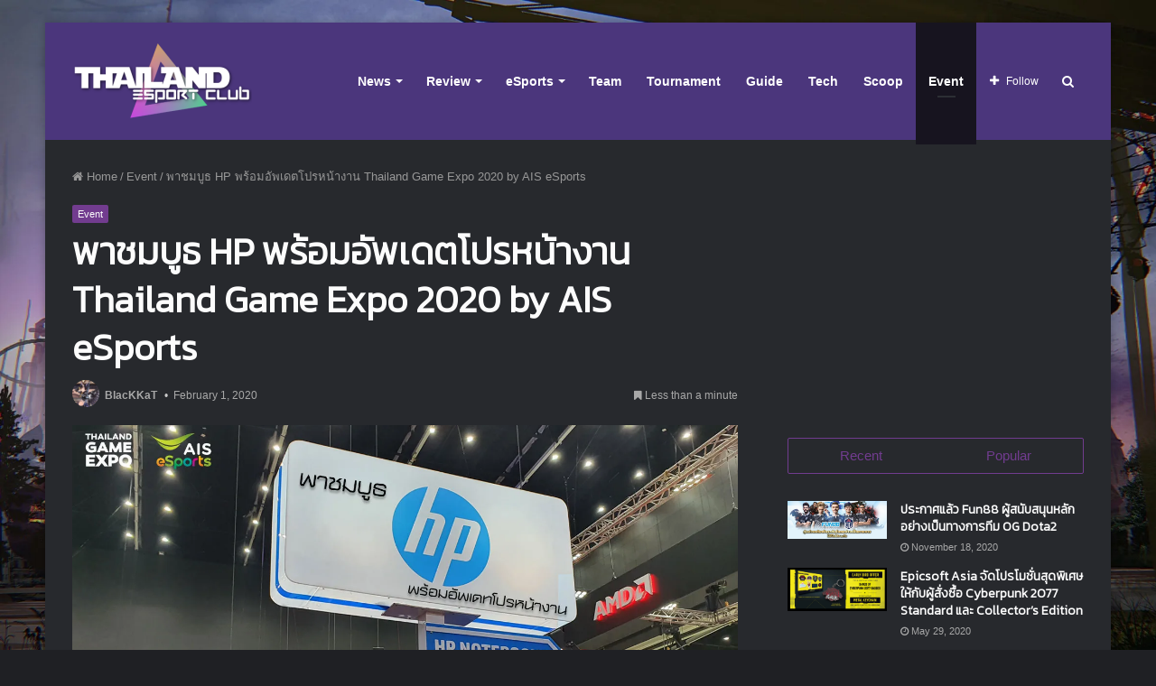

--- FILE ---
content_type: text/html; charset=UTF-8
request_url: https://www.thailandesportclub.com/thailand-game-expo-2020-by-ais-esports-hp/
body_size: 107280
content:
<!DOCTYPE html>
<html lang="en-US" class="dark-skin">
<head>
	<!-- Global site tag (gtag.js) - Google Analytics -->
	<script async src="https://www.googletagmanager.com/gtag/js?id=UA-2362540-36"></script>
	<script>
	  window.dataLayer = window.dataLayer || [];
	  function gtag(){dataLayer.push(arguments);}
	  gtag('js', new Date());

	  gtag('config', 'UA-2362540-36');
	</script>
	
	<meta charset="UTF-8" />
	<link rel="profile" href="http://gmpg.org/xfn/11" />
	<link rel="pingback" href="https://www.thailandesportclub.com/xmlrpc.php" />
	<title>พาชมบูธ HP พร้อมอัพเดตโปรหน้างาน Thailand Game Expo 2020 by AIS eSports &#8211; Thailand eSports Club</title>
<meta name='robots' content='max-image-preview:large' />
<link rel="alternate" type="application/rss+xml" title="Thailand eSports Club &raquo; Feed" href="https://www.thailandesportclub.com/feed/" />
<link rel="alternate" type="application/rss+xml" title="Thailand eSports Club &raquo; Comments Feed" href="https://www.thailandesportclub.com/comments/feed/" />
		<!-- This site uses the Google Analytics by ExactMetrics plugin v7.10.0 - Using Analytics tracking - https://www.exactmetrics.com/ -->
							<script
				src="//www.googletagmanager.com/gtag/js?id=UA-2362540-36"  data-cfasync="false" data-wpfc-render="false" type="text/javascript" async></script>
			<script data-cfasync="false" data-wpfc-render="false" type="text/javascript">
				var em_version = '7.10.0';
				var em_track_user = true;
				var em_no_track_reason = '';
				
								var disableStrs = [
															'ga-disable-UA-2362540-36',
									];

				/* Function to detect opted out users */
				function __gtagTrackerIsOptedOut() {
					for (var index = 0; index < disableStrs.length; index++) {
						if (document.cookie.indexOf(disableStrs[index] + '=true') > -1) {
							return true;
						}
					}

					return false;
				}

				/* Disable tracking if the opt-out cookie exists. */
				if (__gtagTrackerIsOptedOut()) {
					for (var index = 0; index < disableStrs.length; index++) {
						window[disableStrs[index]] = true;
					}
				}

				/* Opt-out function */
				function __gtagTrackerOptout() {
					for (var index = 0; index < disableStrs.length; index++) {
						document.cookie = disableStrs[index] + '=true; expires=Thu, 31 Dec 2099 23:59:59 UTC; path=/';
						window[disableStrs[index]] = true;
					}
				}

				if ('undefined' === typeof gaOptout) {
					function gaOptout() {
						__gtagTrackerOptout();
					}
				}
								window.dataLayer = window.dataLayer || [];

				window.ExactMetricsDualTracker = {
					helpers: {},
					trackers: {},
				};
				if (em_track_user) {
					function __gtagDataLayer() {
						dataLayer.push(arguments);
					}

					function __gtagTracker(type, name, parameters) {
						if (!parameters) {
							parameters = {};
						}

						if (parameters.send_to) {
							__gtagDataLayer.apply(null, arguments);
							return;
						}

						if (type === 'event') {
							
														parameters.send_to = exactmetrics_frontend.ua;
							__gtagDataLayer(type, name, parameters);
													} else {
							__gtagDataLayer.apply(null, arguments);
						}
					}

					__gtagTracker('js', new Date());
					__gtagTracker('set', {
						'developer_id.dNDMyYj': true,
											});
															__gtagTracker('config', 'UA-2362540-36', {"forceSSL":"true"} );
										window.gtag = __gtagTracker;										(function () {
						/* https://developers.google.com/analytics/devguides/collection/analyticsjs/ */
						/* ga and __gaTracker compatibility shim. */
						var noopfn = function () {
							return null;
						};
						var newtracker = function () {
							return new Tracker();
						};
						var Tracker = function () {
							return null;
						};
						var p = Tracker.prototype;
						p.get = noopfn;
						p.set = noopfn;
						p.send = function () {
							var args = Array.prototype.slice.call(arguments);
							args.unshift('send');
							__gaTracker.apply(null, args);
						};
						var __gaTracker = function () {
							var len = arguments.length;
							if (len === 0) {
								return;
							}
							var f = arguments[len - 1];
							if (typeof f !== 'object' || f === null || typeof f.hitCallback !== 'function') {
								if ('send' === arguments[0]) {
									var hitConverted, hitObject = false, action;
									if ('event' === arguments[1]) {
										if ('undefined' !== typeof arguments[3]) {
											hitObject = {
												'eventAction': arguments[3],
												'eventCategory': arguments[2],
												'eventLabel': arguments[4],
												'value': arguments[5] ? arguments[5] : 1,
											}
										}
									}
									if ('pageview' === arguments[1]) {
										if ('undefined' !== typeof arguments[2]) {
											hitObject = {
												'eventAction': 'page_view',
												'page_path': arguments[2],
											}
										}
									}
									if (typeof arguments[2] === 'object') {
										hitObject = arguments[2];
									}
									if (typeof arguments[5] === 'object') {
										Object.assign(hitObject, arguments[5]);
									}
									if ('undefined' !== typeof arguments[1].hitType) {
										hitObject = arguments[1];
										if ('pageview' === hitObject.hitType) {
											hitObject.eventAction = 'page_view';
										}
									}
									if (hitObject) {
										action = 'timing' === arguments[1].hitType ? 'timing_complete' : hitObject.eventAction;
										hitConverted = mapArgs(hitObject);
										__gtagTracker('event', action, hitConverted);
									}
								}
								return;
							}

							function mapArgs(args) {
								var arg, hit = {};
								var gaMap = {
									'eventCategory': 'event_category',
									'eventAction': 'event_action',
									'eventLabel': 'event_label',
									'eventValue': 'event_value',
									'nonInteraction': 'non_interaction',
									'timingCategory': 'event_category',
									'timingVar': 'name',
									'timingValue': 'value',
									'timingLabel': 'event_label',
									'page': 'page_path',
									'location': 'page_location',
									'title': 'page_title',
								};
								for (arg in args) {
																		if (!(!args.hasOwnProperty(arg) || !gaMap.hasOwnProperty(arg))) {
										hit[gaMap[arg]] = args[arg];
									} else {
										hit[arg] = args[arg];
									}
								}
								return hit;
							}

							try {
								f.hitCallback();
							} catch (ex) {
							}
						};
						__gaTracker.create = newtracker;
						__gaTracker.getByName = newtracker;
						__gaTracker.getAll = function () {
							return [];
						};
						__gaTracker.remove = noopfn;
						__gaTracker.loaded = true;
						window['__gaTracker'] = __gaTracker;
					})();
									} else {
										console.log("");
					(function () {
						function __gtagTracker() {
							return null;
						}

						window['__gtagTracker'] = __gtagTracker;
						window['gtag'] = __gtagTracker;
					})();
									}
			</script>
				<!-- / Google Analytics by ExactMetrics -->
		<!-- thailandesportclub.com is managing ads with Advanced Ads --><script data-wpfc-render="false" id="thail-ready">
			window.advanced_ads_ready=function(e,a){a=a||"complete";var d=function(e){return"interactive"===a?"loading"!==e:"complete"===e};d(document.readyState)?e():document.addEventListener("readystatechange",(function(a){d(a.target.readyState)&&e()}),{once:"interactive"===a})},window.advanced_ads_ready_queue=window.advanced_ads_ready_queue||[];		</script>
		<link rel='stylesheet' id='wp-block-library-css'  href='https://www.thailandesportclub.com/wp-includes/css/dist/block-library/style.min.css' type='text/css' media='all' />
<style id='wp-block-library-inline-css' type='text/css'>
.has-text-align-justify{text-align:justify;}
</style>
<style id='wp-block-library-theme-inline-css' type='text/css'>
.wp-block-audio figcaption{color:#555;font-size:13px;text-align:center}.is-dark-theme .wp-block-audio figcaption{color:hsla(0,0%,100%,.65)}.wp-block-code{border:1px solid #ccc;border-radius:4px;font-family:Menlo,Consolas,monaco,monospace;padding:.8em 1em}.wp-block-embed figcaption{color:#555;font-size:13px;text-align:center}.is-dark-theme .wp-block-embed figcaption{color:hsla(0,0%,100%,.65)}.blocks-gallery-caption{color:#555;font-size:13px;text-align:center}.is-dark-theme .blocks-gallery-caption{color:hsla(0,0%,100%,.65)}.wp-block-image figcaption{color:#555;font-size:13px;text-align:center}.is-dark-theme .wp-block-image figcaption{color:hsla(0,0%,100%,.65)}.wp-block-pullquote{border-top:4px solid;border-bottom:4px solid;margin-bottom:1.75em;color:currentColor}.wp-block-pullquote__citation,.wp-block-pullquote cite,.wp-block-pullquote footer{color:currentColor;text-transform:uppercase;font-size:.8125em;font-style:normal}.wp-block-quote{border-left:.25em solid;margin:0 0 1.75em;padding-left:1em}.wp-block-quote cite,.wp-block-quote footer{color:currentColor;font-size:.8125em;position:relative;font-style:normal}.wp-block-quote.has-text-align-right{border-left:none;border-right:.25em solid;padding-left:0;padding-right:1em}.wp-block-quote.has-text-align-center{border:none;padding-left:0}.wp-block-quote.is-large,.wp-block-quote.is-style-large,.wp-block-quote.is-style-plain{border:none}.wp-block-search .wp-block-search__label{font-weight:700}:where(.wp-block-group.has-background){padding:1.25em 2.375em}.wp-block-separator.has-css-opacity{opacity:.4}.wp-block-separator{border:none;border-bottom:2px solid;margin-left:auto;margin-right:auto}.wp-block-separator.has-alpha-channel-opacity{opacity:1}.wp-block-separator:not(.is-style-wide):not(.is-style-dots){width:100px}.wp-block-separator.has-background:not(.is-style-dots){border-bottom:none;height:1px}.wp-block-separator.has-background:not(.is-style-wide):not(.is-style-dots){height:2px}.wp-block-table thead{border-bottom:3px solid}.wp-block-table tfoot{border-top:3px solid}.wp-block-table td,.wp-block-table th{padding:.5em;border:1px solid;word-break:normal}.wp-block-table figcaption{color:#555;font-size:13px;text-align:center}.is-dark-theme .wp-block-table figcaption{color:hsla(0,0%,100%,.65)}.wp-block-video figcaption{color:#555;font-size:13px;text-align:center}.is-dark-theme .wp-block-video figcaption{color:hsla(0,0%,100%,.65)}.wp-block-template-part.has-background{padding:1.25em 2.375em;margin-top:0;margin-bottom:0}
</style>
<link rel='stylesheet' id='mediaelement-css'  href='https://www.thailandesportclub.com/wp-includes/js/mediaelement/mediaelementplayer-legacy.min.css' type='text/css' media='all' />
<link rel='stylesheet' id='wp-mediaelement-css'  href='https://www.thailandesportclub.com/wp-includes/js/mediaelement/wp-mediaelement.min.css' type='text/css' media='all' />
<style id='global-styles-inline-css' type='text/css'>
body{--wp--preset--color--black: #000000;--wp--preset--color--cyan-bluish-gray: #abb8c3;--wp--preset--color--white: #ffffff;--wp--preset--color--pale-pink: #f78da7;--wp--preset--color--vivid-red: #cf2e2e;--wp--preset--color--luminous-vivid-orange: #ff6900;--wp--preset--color--luminous-vivid-amber: #fcb900;--wp--preset--color--light-green-cyan: #7bdcb5;--wp--preset--color--vivid-green-cyan: #00d084;--wp--preset--color--pale-cyan-blue: #8ed1fc;--wp--preset--color--vivid-cyan-blue: #0693e3;--wp--preset--color--vivid-purple: #9b51e0;--wp--preset--gradient--vivid-cyan-blue-to-vivid-purple: linear-gradient(135deg,rgba(6,147,227,1) 0%,rgb(155,81,224) 100%);--wp--preset--gradient--light-green-cyan-to-vivid-green-cyan: linear-gradient(135deg,rgb(122,220,180) 0%,rgb(0,208,130) 100%);--wp--preset--gradient--luminous-vivid-amber-to-luminous-vivid-orange: linear-gradient(135deg,rgba(252,185,0,1) 0%,rgba(255,105,0,1) 100%);--wp--preset--gradient--luminous-vivid-orange-to-vivid-red: linear-gradient(135deg,rgba(255,105,0,1) 0%,rgb(207,46,46) 100%);--wp--preset--gradient--very-light-gray-to-cyan-bluish-gray: linear-gradient(135deg,rgb(238,238,238) 0%,rgb(169,184,195) 100%);--wp--preset--gradient--cool-to-warm-spectrum: linear-gradient(135deg,rgb(74,234,220) 0%,rgb(151,120,209) 20%,rgb(207,42,186) 40%,rgb(238,44,130) 60%,rgb(251,105,98) 80%,rgb(254,248,76) 100%);--wp--preset--gradient--blush-light-purple: linear-gradient(135deg,rgb(255,206,236) 0%,rgb(152,150,240) 100%);--wp--preset--gradient--blush-bordeaux: linear-gradient(135deg,rgb(254,205,165) 0%,rgb(254,45,45) 50%,rgb(107,0,62) 100%);--wp--preset--gradient--luminous-dusk: linear-gradient(135deg,rgb(255,203,112) 0%,rgb(199,81,192) 50%,rgb(65,88,208) 100%);--wp--preset--gradient--pale-ocean: linear-gradient(135deg,rgb(255,245,203) 0%,rgb(182,227,212) 50%,rgb(51,167,181) 100%);--wp--preset--gradient--electric-grass: linear-gradient(135deg,rgb(202,248,128) 0%,rgb(113,206,126) 100%);--wp--preset--gradient--midnight: linear-gradient(135deg,rgb(2,3,129) 0%,rgb(40,116,252) 100%);--wp--preset--duotone--dark-grayscale: url('#wp-duotone-dark-grayscale');--wp--preset--duotone--grayscale: url('#wp-duotone-grayscale');--wp--preset--duotone--purple-yellow: url('#wp-duotone-purple-yellow');--wp--preset--duotone--blue-red: url('#wp-duotone-blue-red');--wp--preset--duotone--midnight: url('#wp-duotone-midnight');--wp--preset--duotone--magenta-yellow: url('#wp-duotone-magenta-yellow');--wp--preset--duotone--purple-green: url('#wp-duotone-purple-green');--wp--preset--duotone--blue-orange: url('#wp-duotone-blue-orange');--wp--preset--font-size--small: 13px;--wp--preset--font-size--medium: 20px;--wp--preset--font-size--large: 36px;--wp--preset--font-size--x-large: 42px;}.has-black-color{color: var(--wp--preset--color--black) !important;}.has-cyan-bluish-gray-color{color: var(--wp--preset--color--cyan-bluish-gray) !important;}.has-white-color{color: var(--wp--preset--color--white) !important;}.has-pale-pink-color{color: var(--wp--preset--color--pale-pink) !important;}.has-vivid-red-color{color: var(--wp--preset--color--vivid-red) !important;}.has-luminous-vivid-orange-color{color: var(--wp--preset--color--luminous-vivid-orange) !important;}.has-luminous-vivid-amber-color{color: var(--wp--preset--color--luminous-vivid-amber) !important;}.has-light-green-cyan-color{color: var(--wp--preset--color--light-green-cyan) !important;}.has-vivid-green-cyan-color{color: var(--wp--preset--color--vivid-green-cyan) !important;}.has-pale-cyan-blue-color{color: var(--wp--preset--color--pale-cyan-blue) !important;}.has-vivid-cyan-blue-color{color: var(--wp--preset--color--vivid-cyan-blue) !important;}.has-vivid-purple-color{color: var(--wp--preset--color--vivid-purple) !important;}.has-black-background-color{background-color: var(--wp--preset--color--black) !important;}.has-cyan-bluish-gray-background-color{background-color: var(--wp--preset--color--cyan-bluish-gray) !important;}.has-white-background-color{background-color: var(--wp--preset--color--white) !important;}.has-pale-pink-background-color{background-color: var(--wp--preset--color--pale-pink) !important;}.has-vivid-red-background-color{background-color: var(--wp--preset--color--vivid-red) !important;}.has-luminous-vivid-orange-background-color{background-color: var(--wp--preset--color--luminous-vivid-orange) !important;}.has-luminous-vivid-amber-background-color{background-color: var(--wp--preset--color--luminous-vivid-amber) !important;}.has-light-green-cyan-background-color{background-color: var(--wp--preset--color--light-green-cyan) !important;}.has-vivid-green-cyan-background-color{background-color: var(--wp--preset--color--vivid-green-cyan) !important;}.has-pale-cyan-blue-background-color{background-color: var(--wp--preset--color--pale-cyan-blue) !important;}.has-vivid-cyan-blue-background-color{background-color: var(--wp--preset--color--vivid-cyan-blue) !important;}.has-vivid-purple-background-color{background-color: var(--wp--preset--color--vivid-purple) !important;}.has-black-border-color{border-color: var(--wp--preset--color--black) !important;}.has-cyan-bluish-gray-border-color{border-color: var(--wp--preset--color--cyan-bluish-gray) !important;}.has-white-border-color{border-color: var(--wp--preset--color--white) !important;}.has-pale-pink-border-color{border-color: var(--wp--preset--color--pale-pink) !important;}.has-vivid-red-border-color{border-color: var(--wp--preset--color--vivid-red) !important;}.has-luminous-vivid-orange-border-color{border-color: var(--wp--preset--color--luminous-vivid-orange) !important;}.has-luminous-vivid-amber-border-color{border-color: var(--wp--preset--color--luminous-vivid-amber) !important;}.has-light-green-cyan-border-color{border-color: var(--wp--preset--color--light-green-cyan) !important;}.has-vivid-green-cyan-border-color{border-color: var(--wp--preset--color--vivid-green-cyan) !important;}.has-pale-cyan-blue-border-color{border-color: var(--wp--preset--color--pale-cyan-blue) !important;}.has-vivid-cyan-blue-border-color{border-color: var(--wp--preset--color--vivid-cyan-blue) !important;}.has-vivid-purple-border-color{border-color: var(--wp--preset--color--vivid-purple) !important;}.has-vivid-cyan-blue-to-vivid-purple-gradient-background{background: var(--wp--preset--gradient--vivid-cyan-blue-to-vivid-purple) !important;}.has-light-green-cyan-to-vivid-green-cyan-gradient-background{background: var(--wp--preset--gradient--light-green-cyan-to-vivid-green-cyan) !important;}.has-luminous-vivid-amber-to-luminous-vivid-orange-gradient-background{background: var(--wp--preset--gradient--luminous-vivid-amber-to-luminous-vivid-orange) !important;}.has-luminous-vivid-orange-to-vivid-red-gradient-background{background: var(--wp--preset--gradient--luminous-vivid-orange-to-vivid-red) !important;}.has-very-light-gray-to-cyan-bluish-gray-gradient-background{background: var(--wp--preset--gradient--very-light-gray-to-cyan-bluish-gray) !important;}.has-cool-to-warm-spectrum-gradient-background{background: var(--wp--preset--gradient--cool-to-warm-spectrum) !important;}.has-blush-light-purple-gradient-background{background: var(--wp--preset--gradient--blush-light-purple) !important;}.has-blush-bordeaux-gradient-background{background: var(--wp--preset--gradient--blush-bordeaux) !important;}.has-luminous-dusk-gradient-background{background: var(--wp--preset--gradient--luminous-dusk) !important;}.has-pale-ocean-gradient-background{background: var(--wp--preset--gradient--pale-ocean) !important;}.has-electric-grass-gradient-background{background: var(--wp--preset--gradient--electric-grass) !important;}.has-midnight-gradient-background{background: var(--wp--preset--gradient--midnight) !important;}.has-small-font-size{font-size: var(--wp--preset--font-size--small) !important;}.has-medium-font-size{font-size: var(--wp--preset--font-size--medium) !important;}.has-large-font-size{font-size: var(--wp--preset--font-size--large) !important;}.has-x-large-font-size{font-size: var(--wp--preset--font-size--x-large) !important;}
</style>
<link rel='stylesheet' id='taqyeem-buttons-style-css'  href='https://www.thailandesportclub.com/wp-content/plugins/taqyeem-buttons/assets/style.css' type='text/css' media='all' />
<link rel='stylesheet' id='taqyeem-styles-css'  href='https://www.thailandesportclub.com/wp-content/themes/jannah/assets/css/taqyeem.css' type='text/css' media='all' />
<link rel='stylesheet' id='tie-css-styles-css'  href='https://www.thailandesportclub.com/wp-content/themes/jannah/assets/css/style.css' type='text/css' media='all' />
<link rel='stylesheet' id='tie-css-ilightbox-css'  href='https://www.thailandesportclub.com/wp-content/themes/jannah/assets/css/ilightbox/dark-skin/skin.css' type='text/css' media='all' />
<style id='tie-css-ilightbox-inline-css' type='text/css'>
.wf-active .logo-text,.wf-active h1,.wf-active h2,.wf-active h3,.wf-active h4,.wf-active h5,.wf-active h6{font-family: 'Kanit';}#main-nav .main-menu > ul > li > a{font-size: 14px;}#tie-body{background-image: url(//i2.wp.com/www.thailandesportclub.com/wp-content/uploads/2018/09/302128.jpg);background-repeat: no-repeat;background-size: cover; background-attachment: fixed;}.brand-title,a:hover,#tie-popup-search-submit,#logo.text-logo a,.theme-header nav .components #search-submit:hover,.theme-header .header-nav .components > li:hover > a,.theme-header .header-nav .components li a:hover,.main-menu ul.cats-vertical li a.is-active,.main-menu ul.cats-vertical li a:hover,.main-nav li.mega-menu .post-meta a:hover,.main-nav li.mega-menu .post-box-title a:hover,.main-nav-light .main-nav .menu ul li:hover > a,.main-nav-light .main-nav .menu ul li.current-menu-item:not(.mega-link-column) > a,.search-in-main-nav.autocomplete-suggestions a:hover,.top-nav .menu li:hover > a,.top-nav .menu > .tie-current-menu > a,.search-in-top-nav.autocomplete-suggestions .post-title a:hover,div.mag-box .mag-box-options .mag-box-filter-links a.active,.mag-box-filter-links .flexMenu-viewMore:hover > a,.stars-rating-active,body .tabs.tabs .active > a,.video-play-icon,.spinner-circle:after,#go-to-content:hover,.comment-list .comment-author .fn,.commentlist .comment-author .fn,blockquote::before,blockquote cite,blockquote.quote-simple p,.multiple-post-pages a:hover,#story-index li .is-current,.latest-tweets-widget .twitter-icon-wrap span,.wide-slider-nav-wrapper .slide,.wide-next-prev-slider-wrapper .tie-slider-nav li:hover span,#instagram-link:hover,.review-final-score h3,#mobile-menu-icon:hover .menu-text,.entry a,.entry .post-bottom-meta a[href]:hover,.widget.tie-weather-widget .icon-basecloud-bg:after,q a,blockquote a,.site-footer a:hover,.site-footer .stars-rating-active,.site-footer .twitter-icon-wrap span,.site-info a:hover{color: #733d91;}#theme-header #main-nav .spinner-circle:after{color: #733d91;}[type='submit'],.button,.generic-button a,.generic-button button,.theme-header .header-nav .comp-sub-menu a.button.guest-btn:hover,.theme-header .header-nav .comp-sub-menu a.checkout-button,nav.main-nav .menu > li.tie-current-menu > a,nav.main-nav .menu > li:hover > a,.main-menu .mega-links-head:after,.main-nav .mega-menu.mega-cat .cats-horizontal li a.is-active,.main-nav .mega-menu.mega-cat .cats-horizontal li a:hover,#mobile-menu-icon:hover .nav-icon,#mobile-menu-icon:hover .nav-icon:before,#mobile-menu-icon:hover .nav-icon:after,.search-in-main-nav.autocomplete-suggestions a.button,.search-in-top-nav.autocomplete-suggestions a.button,.spinner > div,.post-cat,.pages-numbers li.current span,.multiple-post-pages > span,#tie-wrapper .mejs-container .mejs-controls,.mag-box-filter-links a:hover,.slider-arrow-nav a:not(.pagination-disabled):hover,.comment-list .reply a:hover,.commentlist .reply a:hover,#reading-position-indicator,#story-index-icon,.videos-block .playlist-title,.review-percentage .review-item span span,.tie-slick-dots li.slick-active button,.tie-slick-dots li button:hover,.digital-rating-static strong,.timeline-widget li a:hover .date:before,#wp-calendar #today,.posts-list-counter li:before,.cat-counter a + span,.tie-slider-nav li span:hover,.fullwidth-area .widget_tag_cloud .tagcloud a:hover,.magazine2:not(.block-head-4) .dark-widgetized-area ul.tabs a:hover,.magazine2:not(.block-head-4) .dark-widgetized-area ul.tabs .active a,.magazine1 .dark-widgetized-area ul.tabs a:hover,.magazine1 .dark-widgetized-area ul.tabs .active a,.block-head-4.magazine2 .dark-widgetized-area .tabs.tabs .active a,.block-head-4.magazine2 .dark-widgetized-area .tabs > .active a:before,.block-head-4.magazine2 .dark-widgetized-area .tabs > .active a:after,.demo_store,.demo #logo:after,.widget.tie-weather-widget,span.video-close-btn:hover,#go-to-top,.latest-tweets-widget .slider-links .button:not(:hover){background-color: #733d91;color: #FFFFFF;}.tie-weather-widget .widget-title h4,.block-head-4.magazine2 #footer .tabs .active a:hover{color: #FFFFFF;}pre,code,.pages-numbers li.current span,.theme-header .header-nav .comp-sub-menu a.button.guest-btn:hover,.multiple-post-pages > span,.post-content-slideshow .tie-slider-nav li span:hover,#tie-body .tie-slider-nav li > span:hover,#instagram-link:before,#instagram-link:after,.slider-arrow-nav a:not(.pagination-disabled):hover,.main-nav .mega-menu.mega-cat .cats-horizontal li a.is-active,.main-nav .mega-menu.mega-cat .cats-horizontal li a:hover,.main-menu .menu > li > .menu-sub-content{border-color: #733d91;}.main-menu .menu > li.tie-current-menu{border-bottom-color: #733d91;}.top-nav .menu li.menu-item-has-children:hover > a:before{border-top-color: #733d91;}.main-nav .main-menu .menu > li.tie-current-menu > a:before,.main-nav .main-menu .menu > li:hover > a:before{border-top-color: #FFFFFF;}header.main-nav-light .main-nav .menu-item-has-children li:hover > a:before,header.main-nav-light .main-nav .mega-menu li:hover > a:before{border-left-color: #733d91;}.rtl header.main-nav-light .main-nav .menu-item-has-children li:hover > a:before,.rtl header.main-nav-light .main-nav .mega-menu li:hover > a:before{border-right-color: #733d91;border-left-color: transparent;}.top-nav ul.menu li .menu-item-has-children:hover > a:before{border-top-color: transparent;border-left-color: #733d91;}.rtl .top-nav ul.menu li .menu-item-has-children:hover > a:before{border-left-color: transparent;border-right-color: #733d91;}#footer-widgets-container{border-top: 8px solid #733d91;-webkit-box-shadow: 0 -5px 0 rgba(0,0,0,0.07); -moz-box-shadow: 0 -8px 0 rgba(0,0,0,0.07); box-shadow: 0 -8px 0 rgba(0,0,0,0.07);}::-moz-selection{background-color: #733d91;color: #FFFFFF;}::selection{background-color: #733d91;color: #FFFFFF;}circle.circle_bar{stroke: #733d91;}#reading-position-indicator{box-shadow: 0 0 10px rgba( 115,61,145,0.7);}#tie-popup-search-submit:hover,#logo.text-logo a:hover,.entry a:hover,.block-head-4.magazine2 .site-footer .tabs li a:hover,q a:hover,blockquote a:hover{color: #410b5f;}.button:hover,input[type='submit']:hover,.generic-button a:hover,.generic-button button:hover,a.post-cat:hover,.site-footer .button:hover,.site-footer [type='submit']:hover,.search-in-main-nav.autocomplete-suggestions a.button:hover,.search-in-top-nav.autocomplete-suggestions a.button:hover,.theme-header .header-nav .comp-sub-menu a.checkout-button:hover{background-color: #410b5f;color: #FFFFFF;}.theme-header .header-nav .comp-sub-menu a.checkout-button:not(:hover),.entry a.button{color: #FFFFFF;}#story-index.is-compact ul{background-color: #733d91;}#story-index.is-compact ul li a,#story-index.is-compact ul li .is-current{color: #FFFFFF;}#tie-body .has-block-head-4,#tie-body .mag-box-title h3,#tie-body .comment-reply-title,#tie-body .related.products > h2,#tie-body .up-sells > h2,#tie-body .cross-sells > h2,#tie-body .cart_totals > h2,#tie-body .bbp-form legend,#tie-body .mag-box-title h3 a,#tie-body .section-title-default a,#tie-body #cancel-comment-reply-link {color: #FFFFFF;}#tie-body .has-block-head-4:before,#tie-body .mag-box-title h3:before,#tie-body .comment-reply-title:before,#tie-body .related.products > h2:before,#tie-body .up-sells > h2:before,#tie-body .cross-sells > h2:before,#tie-body .cart_totals > h2:before,#tie-body .bbp-form legend:before {background-color: #733d91;}#tie-body .block-more-button{color: #733d91;}#tie-body .block-more-button:hover{color: #410b5f;}#tie-body .tabs,#tie-body .tabs .flexMenu-popup{border-color: #733d91;}#tie-body .tabs li a{color: #733d91;}#tie-body .tabs li a:hover{color: #410b5f;}#tie-body .tabs li.active a{color: #FFFFFF;background-color: #733d91;}#main-nav{background-color : #4b367c;border-width: 0;}#theme-header #main-nav:not(.fixed-nav){bottom: 0;}#main-nav.fixed-nav{background-color : rgba( 75,54,124 ,0.95);}#main-nav .main-menu-wrapper,#main-nav .menu-sub-content,#main-nav .comp-sub-menu,#main-nav .guest-btn,.search-in-main-nav.autocomplete-suggestions{background-color: #4b367c;}#main-nav .icon-basecloud-bg:after{color: #4b367c;}#main-nav *,.search-in-main-nav.autocomplete-suggestions{border-color: rgba(255,255,255,0.07);}.main-nav-boxed #main-nav .main-menu-wrapper{border-width: 0;}#main-nav .menu li.menu-item-has-children > a:before,#main-nav .main-menu .mega-menu > a:before{border-top-color: #ffffff;}#main-nav .menu li .menu-item-has-children > a:before,#main-nav .mega-menu .menu-item-has-children > a:before{border-top-color: transparent;border-left-color: #ffffff;}.rtl #main-nav .menu li .menu-item-has-children > a:before,.rtl #main-nav .mega-menu .menu-item-has-children > a:before{border-left-color: transparent;border-right-color: #ffffff;}#main-nav a,#main-nav .dropdown-social-icons li a span,.search-in-main-nav.autocomplete-suggestions a{color: #ffffff;}#main-nav .comp-sub-menu .button:hover,#main-nav .menu > li.tie-current-menu,#main-nav .menu > li > .menu-sub-content,#main-nav .cats-horizontal a.is-active,#main-nav .cats-horizontal a:hover{border-color: #17141f;}#main-nav .menu > li.tie-current-menu > a,#main-nav .menu > li:hover > a,#main-nav .mega-links-head:after,#main-nav .comp-sub-menu .button:hover,#main-nav .comp-sub-menu .checkout-button,#main-nav .cats-horizontal a.is-active,#main-nav .cats-horizontal a:hover,.search-in-main-nav.autocomplete-suggestions .button,#main-nav .spinner > div{background-color: #17141f;}.main-nav-light #main-nav .menu ul li:hover > a,.main-nav-light #main-nav .menu ul li.current-menu-item:not(.mega-link-column) > a,#main-nav .components a:hover,#main-nav .components > li:hover > a,#main-nav #search-submit:hover,#main-nav .cats-vertical a.is-active,#main-nav .cats-vertical a:hover,#main-nav .mega-menu .post-meta a:hover,#main-nav .mega-menu .post-box-title a:hover,.search-in-main-nav.autocomplete-suggestions a:hover,#main-nav .spinner-circle:after{color: #17141f;}#main-nav .menu > li.tie-current-menu > a,#main-nav .menu > li:hover > a,#main-nav .components .button:hover,#main-nav .comp-sub-menu .checkout-button,.theme-header #main-nav .mega-menu .cats-horizontal a.is-active,.theme-header #main-nav .mega-menu .cats-horizontal a:hover,.search-in-main-nav.autocomplete-suggestions a.button{color: #FFFFFF;}#main-nav .menu > li.tie-current-menu > a:before,#main-nav .menu > li:hover > a:before{border-top-color: #FFFFFF;}.main-nav-light #main-nav .menu-item-has-children li:hover > a:before,.main-nav-light #main-nav .mega-menu li:hover > a:before{border-left-color: #17141f;}.rtl .main-nav-light #main-nav .menu-item-has-children li:hover > a:before,.rtl .main-nav-light #main-nav .mega-menu li:hover > a:before{border-right-color: #17141f;border-left-color: transparent;}.search-in-main-nav.autocomplete-suggestions .button:hover,#main-nav .comp-sub-menu .checkout-button:hover{background-color: #000001;}#main-nav,#main-nav input,#main-nav #search-submit,#main-nav .fa-spinner,#main-nav .comp-sub-menu,#main-nav .tie-weather-widget{color: #ffffff;}#main-nav input::-moz-placeholder{color: #ffffff;}#main-nav input:-moz-placeholder{color: #ffffff;}#main-nav input:-ms-input-placeholder{color: #ffffff;}#main-nav input::-webkit-input-placeholder{color: #ffffff;}#main-nav .mega-menu .post-meta,#main-nav .mega-menu .post-meta a,.search-in-main-nav.autocomplete-suggestions .post-meta{color: rgba(255,255,255,0.6);}#tie-wrapper #theme-header{background-color: #4b367c;}#logo.text-logo a,#logo.text-logo a:hover{color: #FFFFFF;}@media (max-width: 991px){#tie-wrapper #theme-header .logo-container.fixed-nav{background-color: rgba(75,54,124,0.95);}}@media (max-width: 991px){#tie-wrapper #theme-header .logo-container{background-color: #4b367c;}}#footer{background-color: #17141f;background-image: url(//i1.wp.com/www.thailandesportclub.com/wp-content/uploads/2018/09/footer.jpg);background-size: cover; background-attachment: fixed;}#site-info{background-color: #17141f;}#footer .posts-list-counter .posts-list-items li:before{border-color: #17141f;}#footer .timeline-widget a .date:before{border-color: rgba(23,20,31,0.8);}#footer .footer-boxed-widget-area,#footer textarea,#footer input:not([type=submit]),#footer select,#footer code,#footer kbd,#footer pre,#footer samp,#footer .show-more-button,#footer .slider-links .tie-slider-nav span,#footer #wp-calendar,#footer #wp-calendar tbody td,#footer #wp-calendar thead th,#footer .widget.buddypress .item-options a{border-color: rgba(255,255,255,0.1);}#footer .social-statistics-widget .white-bg li.social-icons-item a,#footer .widget_tag_cloud .tagcloud a,#footer .latest-tweets-widget .slider-links .tie-slider-nav span,#footer .widget_layered_nav_filters a{border-color: rgba(255,255,255,0.1);}#footer .social-statistics-widget .white-bg li:before{background: rgba(255,255,255,0.1);}.site-footer #wp-calendar tbody td{background: rgba(255,255,255,0.02);}#footer .white-bg .social-icons-item a span.followers span,#footer .circle-three-cols .social-icons-item a .followers-num,#footer .circle-three-cols .social-icons-item a .followers-name{color: rgba(255,255,255,0.8);}#footer .timeline-widget ul:before,#footer .timeline-widget a:not(:hover) .date:before{background-color: #000001;}a#go-to-top{background: #733d91;}a#go-to-top{color: #ffffff;}.tie-cat-2,.tie-cat-item-2 > span{background-color:#e67e22 !important;color:#FFFFFF !important;}.tie-cat-2:after{border-top-color:#e67e22 !important;}.tie-cat-2:hover{background-color:#c86004 !important;}.tie-cat-2:hover:after{border-top-color:#c86004 !important;}.tie-cat-11,.tie-cat-item-11 > span{background-color:#2ecc71 !important;color:#FFFFFF !important;}.tie-cat-11:after{border-top-color:#2ecc71 !important;}.tie-cat-11:hover{background-color:#10ae53 !important;}.tie-cat-11:hover:after{border-top-color:#10ae53 !important;}.tie-cat-14,.tie-cat-item-14 > span{background-color:#9b59b6 !important;color:#FFFFFF !important;}.tie-cat-14:after{border-top-color:#9b59b6 !important;}.tie-cat-14:hover{background-color:#7d3b98 !important;}.tie-cat-14:hover:after{border-top-color:#7d3b98 !important;}.tie-cat-17,.tie-cat-item-17 > span{background-color:#34495e !important;color:#FFFFFF !important;}.tie-cat-17:after{border-top-color:#34495e !important;}.tie-cat-17:hover{background-color:#162b40 !important;}.tie-cat-17:hover:after{border-top-color:#162b40 !important;}.tie-cat-18,.tie-cat-item-18 > span{background-color:#795548 !important;color:#FFFFFF !important;}.tie-cat-18:after{border-top-color:#795548 !important;}.tie-cat-18:hover{background-color:#5b372a !important;}.tie-cat-18:hover:after{border-top-color:#5b372a !important;}.tie-cat-19,.tie-cat-item-19 > span{background-color:#4CAF50 !important;color:#FFFFFF !important;}.tie-cat-19:after{border-top-color:#4CAF50 !important;}.tie-cat-19:hover{background-color:#2e9132 !important;}.tie-cat-19:hover:after{border-top-color:#2e9132 !important;}@media (min-width: 1200px){.container{width: auto;}}.boxed-layout #tie-wrapper,.boxed-layout .fixed-nav{max-width: 1180px;}@media (min-width: 1150px){.container,.wide-next-prev-slider-wrapper .slider-main-container{max-width: 1150px;}}#mobile-menu-icon .menu-text{color: #ffffff!important;}#mobile-menu-icon .nav-icon,#mobile-menu-icon .nav-icon:before,#mobile-menu-icon .nav-icon:after{background-color: #ffffff!important;}
</style>
<link rel='stylesheet' id='jetpack_css-css'  href='https://www.thailandesportclub.com/wp-content/plugins/jetpack/css/jetpack.css' type='text/css' media='all' />
<script type='text/javascript' src='https://www.thailandesportclub.com/wp-content/plugins/google-analytics-dashboard-for-wp/assets/js/frontend-gtag.min.js' id='exactmetrics-frontend-script-js'></script>
<script data-cfasync="false" data-wpfc-render="false" type="text/javascript" id='exactmetrics-frontend-script-js-extra'>/* <![CDATA[ */
var exactmetrics_frontend = {"js_events_tracking":"true","download_extensions":"zip,mp3,mpeg,pdf,docx,pptx,xlsx,rar","inbound_paths":"[{\"path\":\"\\\/go\\\/\",\"label\":\"affiliate\"},{\"path\":\"\\\/recommend\\\/\",\"label\":\"affiliate\"}]","home_url":"https:\/\/www.thailandesportclub.com","hash_tracking":"false","ua":"UA-2362540-36","v4_id":""};/* ]]> */
</script>
<script type='text/javascript' id='jquery-core-js-extra'>
/* <![CDATA[ */
var tie = {"is_rtl":"","ajaxurl":"https:\/\/www.thailandesportclub.com\/wp-admin\/admin-ajax.php","mobile_menu_active":"true","mobile_menu_top":"","mobile_menu_parent":"","lightbox_all":"true","lightbox_gallery":"true","lightbox_skin":"dark","lightbox_thumb":"horizontal","lightbox_arrows":"true","is_singular":"1","is_sticky_video":"1","reading_indicator":"true","lazyload":"","select_share":"true","select_share_twitter":"true","select_share_facebook":"true","select_share_linkedin":"true","select_share_email":"","facebook_app_id":"","twitter_username":"","responsive_tables":"true","ad_blocker_detector":"","sticky_behavior":"default","sticky_desktop":"true","sticky_mobile":"true","sticky_mobile_behavior":"default","ajax_loader":"<div class=\"loader-overlay\"><div class=\"spinner-circle\"><\/div><\/div>","type_to_search":"1","lang_no_results":"Nothing Found"};
/* ]]> */
</script>
<script type='text/javascript' src='https://www.thailandesportclub.com/wp-includes/js/jquery/jquery.min.js' id='jquery-core-js'></script>
<script type='text/javascript' src='https://www.thailandesportclub.com/wp-includes/js/jquery/jquery-migrate.min.js' id='jquery-migrate-js'></script>
<link rel="https://api.w.org/" href="https://www.thailandesportclub.com/wp-json/" /><link rel="alternate" type="application/json" href="https://www.thailandesportclub.com/wp-json/wp/v2/posts/34399" /><link rel="EditURI" type="application/rsd+xml" title="RSD" href="https://www.thailandesportclub.com/xmlrpc.php?rsd" />
<link rel="wlwmanifest" type="application/wlwmanifest+xml" href="https://www.thailandesportclub.com/wp-includes/wlwmanifest.xml" /> 
<meta name="generator" content="WordPress 6.0.3" />
<link rel="canonical" href="https://www.thailandesportclub.com/thailand-game-expo-2020-by-ais-esports-hp/" />
<link rel='shortlink' href='https://www.thailandesportclub.com/?p=34399' />
<link rel="alternate" type="application/json+oembed" href="https://www.thailandesportclub.com/wp-json/oembed/1.0/embed?url=https%3A%2F%2Fwww.thailandesportclub.com%2Fthailand-game-expo-2020-by-ais-esports-hp%2F" />
<link rel="alternate" type="text/xml+oembed" href="https://www.thailandesportclub.com/wp-json/oembed/1.0/embed?url=https%3A%2F%2Fwww.thailandesportclub.com%2Fthailand-game-expo-2020-by-ais-esports-hp%2F&#038;format=xml" />
<script type='text/javascript'>
/* <![CDATA[ */
var taqyeem = {"ajaxurl":"https://www.thailandesportclub.com/wp-admin/admin-ajax.php" , "your_rating":"Your Rating:"};
/* ]]> */
</script>


<meta name="generator" content="Jannah 3.1.0" />
<meta name="theme-color" content="#733d91" /><meta name="viewport" content="width=device-width, initial-scale=1.0" />
					<script>
						WebFontConfig ={
							google:{
								families: ['Kanit:300:latin']
							}
						};
						(function(){
							var wf   = document.createElement('script');
							wf.src   = '//ajax.googleapis.com/ajax/libs/webfont/1/webfont.js';
							wf.type  = 'text/javascript';
							wf.async = 'true';
							var s = document.getElementsByTagName('script')[0];
							s.parentNode.insertBefore(wf, s);
						})();
					</script>
				<script  async src="https://pagead2.googlesyndication.com/pagead/js/adsbygoogle.js?client=ca-pub-4851335845728338" crossorigin="anonymous"></script><link rel="icon" href="//i0.wp.com/www.thailandesportclub.com/wp-content/uploads/2018/09/favicon.png" sizes="32x32" />
<link rel="icon" href="//i3.wp.com/www.thailandesportclub.com/wp-content/uploads/2018/09/favicon.png" sizes="192x192" />
<link rel="apple-touch-icon" href="//i1.wp.com/www.thailandesportclub.com/wp-content/uploads/2018/09/favicon.png" />
<meta name="msapplication-TileImage" content="https://www.thailandesportclub.com/wp-content/uploads/2018/09/favicon.png" />
		<style type="text/css" id="wp-custom-css">
			ul.blocks-gallery-grid 
{
margin: 0px 0px;
padding: 0px 0px;
}		</style>
			<script data-ad-client="ca-pub-4851335845728338" async src="https://pagead2.googlesyndication.com/pagead/js/adsbygoogle.js"></script>	
</head>

<body id="tie-body" class="post-template-default single single-post postid-34399 single-format-standard boxed-layout framed-layout wrapper-has-shadow block-head-4 magazine2 is-thumb-overlay-disabled is-desktop is-header-layout-1 sidebar-right has-sidebar post-layout-1 narrow-title-narrow-media is-standard-format has-mobile-share post-has-toggle aa-prefix-thail-">



<div class="background-overlay">

	<div id="tie-container" class="site tie-container">

		
		<div id="tie-wrapper">

			
<header id="theme-header" class="theme-header header-layout-1 main-nav-dark main-nav-below mobile-header-default">
	
<div class="main-nav-wrapper">
	<nav id="main-nav" data-skin="search-in-main-nav live-search-dark" class="main-nav header-nav live-search-parent" style="line-height:130px" aria-label="Primary Navigation">
		<div class="container">

			<div class="main-menu-wrapper">

										<div class="header-layout-1-logo  has-line-height" style="width:199px">
							<a href="#" id="mobile-menu-icon"><span class="nav-icon"></span></a>
		<div id="logo" class="image-logo" >

			
			<a title="Thailand eSports Club" href="https://www.thailandesportclub.com/">
				
					<img src="//i3.wp.com/www.thailandesportclub.com/wp-content/uploads/2018/09/logo2.png" alt="Thailand eSports Club" class="logo_normal" width="199" height="90" style="max-height:90px; width: auto;">
					<img src="//i0.wp.com/www.thailandesportclub.com/wp-content/uploads/2018/09/logo2.png" alt="Thailand eSports Club" class="logo_2x" width="199" height="90" style="max-height:90px; width: auto;">
							</a>

			
		</div><!-- #logo /-->

								</div>
						
				<div id="menu-components-wrap">

					
		<div id="sticky-logo" class="image-logo">

			
			<a title="Thailand eSports Club" href="https://www.thailandesportclub.com/">
				
					<img src="//i1.wp.com/www.thailandesportclub.com/wp-content/uploads/2018/09/logo2.png" alt="Thailand eSports Club" class="logo_normal" >
					<img src="//i1.wp.com/www.thailandesportclub.com/wp-content/uploads/2018/09/logo2.png" alt="Thailand eSports Club" class="logo_2x" >
							</a>

			
		</div><!-- #Sticky-logo /-->

		<div class="flex-placeholder"></div>

		
					<div class="main-menu main-menu-wrap tie-alignleft">
						<div id="main-nav-menu" class="main-menu header-menu"><ul id="menu-main-menu" class="menu" role="menubar"><li id="menu-item-1343" class="menu-item menu-item-type-taxonomy menu-item-object-category menu-item-1343 mega-menu mega-recent-featured " data-id="28" ><a href="https://www.thailandesportclub.com/category/news/">News</a>
<div class="mega-menu-block menu-sub-content">

<div class="mega-menu-content">
<div class="mega-ajax-content">
</div><!-- .mega-ajax-content -->

</div><!-- .mega-menu-content -->

</div><!-- .mega-menu-block --> 
</li>
<li id="menu-item-1344" class="menu-item menu-item-type-taxonomy menu-item-object-category menu-item-1344 mega-menu mega-recent-featured " data-id="25" ><a href="https://www.thailandesportclub.com/category/review/">Review</a>
<div class="mega-menu-block menu-sub-content">

<div class="mega-menu-content">
<div class="mega-ajax-content">
</div><!-- .mega-ajax-content -->

</div><!-- .mega-menu-content -->

</div><!-- .mega-menu-block --> 
</li>
<li id="menu-item-1342" class="menu-item menu-item-type-taxonomy menu-item-object-category menu-item-1342 mega-menu mega-recent-featured " data-id="27" ><a href="https://www.thailandesportclub.com/category/esport/">eSports</a>
<div class="mega-menu-block menu-sub-content">

<div class="mega-menu-content">
<div class="mega-ajax-content">
</div><!-- .mega-ajax-content -->

</div><!-- .mega-menu-content -->

</div><!-- .mega-menu-block --> 
</li>
<li id="menu-item-14797" class="menu-item menu-item-type-taxonomy menu-item-object-category menu-item-14797"><a href="https://www.thailandesportclub.com/category/team/">Team</a></li>
<li id="menu-item-14796" class="menu-item menu-item-type-taxonomy menu-item-object-category menu-item-14796"><a href="https://www.thailandesportclub.com/category/tournament/">Tournament</a></li>
<li id="menu-item-14798" class="menu-item menu-item-type-taxonomy menu-item-object-category menu-item-14798"><a href="https://www.thailandesportclub.com/category/guide/">Guide</a></li>
<li id="menu-item-14799" class="menu-item menu-item-type-taxonomy menu-item-object-category menu-item-14799"><a href="https://www.thailandesportclub.com/category/tech/">Tech</a></li>
<li id="menu-item-15073" class="menu-item menu-item-type-taxonomy menu-item-object-category menu-item-15073"><a href="https://www.thailandesportclub.com/category/scoop/">Scoop</a></li>
<li id="menu-item-15074" class="menu-item menu-item-type-taxonomy menu-item-object-category current-post-ancestor current-menu-parent current-post-parent menu-item-15074 tie-current-menu"><a href="https://www.thailandesportclub.com/category/event/">Event</a></li>
</ul></div>					</div><!-- .main-menu.tie-alignleft /-->

					<ul class="components">		<li class="search-compact-icon menu-item custom-menu-link">
			<a href="#" data-type="modal-trigger" class="tie-search-trigger">
				<span class="fa fa-search" aria-hidden="true"></span>
				<span class="screen-reader-text">Search for</span>
			</a>
			<span class="cd-modal-bg"></span>
		</li>
				<li class="list-social-icons menu-item custom-menu-link">
			<a href="#" class="follow-btn">
				<span class="fa fa-plus" aria-hidden="true"></span>
				<span class="follow-text">Follow</span>
			</a>
			<ul class="dropdown-social-icons comp-sub-menu"><li class="social-icons-item"><a class="social-link  facebook-social-icon" title="Facebook" rel="nofollow" target="_blank" href="https://www.facebook.com/ThailandEsportClub/"><span class="fa fa-facebook"></span><span class="social-text">Facebook</span></a></li><li class="social-icons-item"><a class="social-link  twitter-social-icon" title="Twitter" rel="nofollow" target="_blank" href="https://twitter.com/EsportThailand"><span class="fa fa-twitter"></span><span class="social-text">Twitter</span></a></li><li class="social-icons-item"><a class="social-link  youtube-social-icon" title="YouTube" rel="nofollow" target="_blank" href="https://www.youtube.com/channel/UCSlsqBI-PJMgXchrruoLnIg"><span class="fa fa-youtube"></span><span class="social-text">YouTube</span></a></li><li class="social-icons-item"><a class="social-link  instagram-social-icon" title="Instagram" rel="nofollow" target="_blank" href="https://www.instagram.com/thailandesportclub"><span class="fa fa-instagram"></span><span class="social-text">Instagram</span></a></li><li class="social-icons-item"><a class="social-link  rss-social-icon" title="RSS" rel="nofollow" target="_blank" href="https://www.thailandesportclub.com/feed/"><span class="fa fa-rss"></span><span class="social-text">RSS</span></a></li></ul><!-- #dropdown-social-icons /-->		</li><!-- #list-social-icons /-->
		</ul><!-- Components -->
				</div><!-- #menu-components-wrap /-->
			</div><!-- .main-menu-wrapper /-->
		</div><!-- .container /-->
	</nav><!-- #main-nav /-->
</div><!-- .main-nav-wrapper /-->

</header>


			<div id="content" class="site-content container">
				<div class="tie-row main-content-row">
		

<div class="main-content tie-col-md-8 tie-col-xs-12" role="main">

	
	<article id="the-post" class="container-wrapper post-content tie-standard">

		
<header class="entry-header-outer">

	<nav id="breadcrumb"><a href="https://www.thailandesportclub.com/"><span class="fa fa-home" aria-hidden="true"></span> Home</a><em class="delimiter">/</em><a href="https://www.thailandesportclub.com/category/event/">Event</a><em class="delimiter">/</em><span class="current">พาชมบูธ HP พร้อมอัพเดตโปรหน้างาน Thailand Game Expo 2020 by AIS eSports</span></nav><script type="application/ld+json">{"@context":"http:\/\/schema.org","@type":"BreadcrumbList","@id":"#Breadcrumb","itemListElement":[{"@type":"ListItem","position":1,"item":{"name":"Home","@id":"https:\/\/www.thailandesportclub.com\/"}},{"@type":"ListItem","position":2,"item":{"name":"Event","@id":"https:\/\/www.thailandesportclub.com\/category\/event\/"}}]}</script>
	<div class="entry-header">

		<span class="post-cat-wrap"><a class="post-cat tie-cat-493" href="https://www.thailandesportclub.com/category/event/">Event</a></span>
		<h1 class="post-title entry-title">พาชมบูธ HP พร้อมอัพเดตโปรหน้างาน Thailand Game Expo 2020 by AIS eSports</h1>

		<div class="post-meta">
					<span class="meta-author-avatar">
						<a href="https://www.thailandesportclub.com/author/blackkat/"><img alt='' src='https://secure.gravatar.com/avatar/c9d7f87c294872b6d0fa22c5332af9b7?s=140&#038;d=mm&#038;r=g' srcset='https://secure.gravatar.com/avatar/c9d7f87c294872b6d0fa22c5332af9b7?s=280&#038;d=mm&#038;r=g 2x' class='avatar avatar-140 photo' height='140' width='140' loading='lazy'/>
						</a>
					</span>
				
				<span class="meta-author meta-item"><a href="https://www.thailandesportclub.com/author/blackkat/" class="author-name" title="BlacKKaT">BlacKKaT</a>
				</span>
			<span class="date meta-item"><span class="fa fa-clock-o" aria-hidden="true"></span> <span>February 1, 2020</span></span><div class="tie-alignright"><span class="meta-reading-time meta-item"><span class="fa fa-bookmark" aria-hidden="true"></span> Less than a minute</span> </div><div class="clearfix"></div></div><!-- .post-meta -->	</div><!-- .entry-header /-->

	
	
</header><!-- .entry-header-outer /-->

<div  class="featured-area"><div class="featured-area-inner"><figure class="single-featured-image"><img width="720" height="405" src="//i3.wp.com/www.thailandesportclub.com/wp-content/uploads/2020/02/00.jpg" class="attachment-jannah-image-post size-jannah-image-post wp-post-image" alt="Thailand Game Expo 2020 by AIS eSports" /></figure></div></div>
		<div class="entry-content entry clearfix">

			
			
<p>อีกหนึ่งแบรนด์ที่ไม่พูดถึงไม่ได้ก็คือ HP ที่ครั้งนี้ในงาน Thailand Game Expo 2020 by AIS eSports เค้าจะมีอะไรมาบ้าง ไปดูกันครับ</p>



<p class="has-medium-font-size"><strong>HP Notebook Pavilion 15-CX0149TX</strong></p>



<p>ราคา 17,990 บาท</p>



<div class="wp-block-image"><figure class="aligncenter size-large"><img loading="lazy" width="960" height="960" src="//i3.wp.com/thailandesportclub.com/wp-content/uploads/2020/02/02.jpg" alt="Thailand Game Expo 2020 by AIS eSports" class="wp-image-34400"/></figure></div>



<p class="has-medium-font-size"><strong>HP Notebook Pavilion 15-DK0148TX</strong></p>



<p>ราคา 18,990 บาท</p>



<div class="wp-block-image"><figure class="aligncenter size-large"><img loading="lazy" width="960" height="960" src="//i3.wp.com/thailandesportclub.com/wp-content/uploads/2020/02/03.jpg" alt="Thailand Game Expo 2020 by AIS eSports" class="wp-image-34401"/></figure></div>



<p class="has-medium-font-size"><strong>HP Notebook Pavilion 15-DK0152TX</strong></p>



<p>ราคา 21,900 บาท</p>



<div class="wp-block-image"><figure class="aligncenter size-large"><img loading="lazy" width="960" height="960" src="//i1.wp.com/thailandesportclub.com/wp-content/uploads/2020/02/04.jpg" alt="Thailand Game Expo 2020 by AIS eSports" class="wp-image-34402"/></figure></div>



<figure class="wp-block-image alignfull"><img src="https://i2.wp.com/www.thailandesportclub.com/wp-content/uploads/2020/01/banner_800x480_as-of_10-2.jpg" alt="Thailand Game Expo"/></figure>



<p>กลับมาอีกครั้งกับงาน Thailand Game Expo 2020 พบกับโปรโมชั่นสุดพิเศษเอาใจชาวเกมเมอร์กับอุปกรณ์เกมมิ่งทั้งสมาร์ทโฟนและพีซี พร้อมพาคุณไปสัมผัสกับบรรยากาศการแข่งขันอีปอร์ตสุดมันส์กับมืออาชีพตัวจริง และสนุกไปกับกิจกรรมเด็ด ๆ มากมาย พบกันวันที่ 30 มกราคม – 2 กุมภาพันธ์ ณ ไบเทค บางนา (ฮอลล์ 100) เข้างานฟรี! เหล่าเกมเมอร์ตัวจริงห้ามพลาด&nbsp;</p>



<p>ติดตามความเคลื่อนไหวของงานได้ที่&nbsp;<a href="https://www.facebook.com/ThailandGameExpo/?epa=SEARCH_BOX">Facebook Fanpage</a>&nbsp;และ&nbsp;<a href="https://www.thailandgameexpo.com/">Official Website</a></p>

			<div class="post-bottom-meta"><div class="post-bottom-meta-title"><span class="fa fa-tags" aria-hidden="true"></span> Tags</div><span class="tagcloud"><a href="https://www.thailandesportclub.com/tag/thailand-game-expo-by-ais-esports/" rel="tag">Thailand Game Expo by AIS eSports</a></span></div>
		</div><!-- .entry-content /-->

		<script type="application/ld+json">{"@context":"http:\/\/schema.org","@type":"Article","dateCreated":"2020-02-01T09:31:32+07:00","datePublished":"2020-02-01T09:31:32+07:00","dateModified":"2020-02-01T09:31:52+07:00","headline":"\u0e1e\u0e32\u0e0a\u0e21\u0e1a\u0e39\u0e18 HP \u0e1e\u0e23\u0e49\u0e2d\u0e21\u0e2d\u0e31\u0e1e\u0e40\u0e14\u0e15\u0e42\u0e1b\u0e23\u0e2b\u0e19\u0e49\u0e32\u0e07\u0e32\u0e19 Thailand Game Expo 2020 by AIS eSports","name":"\u0e1e\u0e32\u0e0a\u0e21\u0e1a\u0e39\u0e18 HP \u0e1e\u0e23\u0e49\u0e2d\u0e21\u0e2d\u0e31\u0e1e\u0e40\u0e14\u0e15\u0e42\u0e1b\u0e23\u0e2b\u0e19\u0e49\u0e32\u0e07\u0e32\u0e19 Thailand Game Expo 2020 by AIS eSports","keywords":"Thailand Game Expo by AIS eSports","url":"https:\/\/www.thailandesportclub.com\/thailand-game-expo-2020-by-ais-esports-hp\/","description":"\u0e2d\u0e35\u0e01\u0e2b\u0e19\u0e36\u0e48\u0e07\u0e41\u0e1a\u0e23\u0e19\u0e14\u0e4c\u0e17\u0e35\u0e48\u0e44\u0e21\u0e48\u0e1e\u0e39\u0e14\u0e16\u0e36\u0e07\u0e44\u0e21\u0e48\u0e44\u0e14\u0e49\u0e01\u0e47\u0e04\u0e37\u0e2d HP \u0e17\u0e35\u0e48\u0e04\u0e23\u0e31\u0e49\u0e07\u0e19\u0e35\u0e49\u0e43\u0e19\u0e07\u0e32\u0e19 Thailand Game Expo 2020 by AIS eSports \u0e40\u0e04\u0e49\u0e32\u0e08\u0e30\u0e21\u0e35\u0e2d\u0e30\u0e44\u0e23\u0e21\u0e32\u0e1a\u0e49\u0e32\u0e07 \u0e44\u0e1b\u0e14\u0e39\u0e01\u0e31\u0e19\u0e04\u0e23\u0e31\u0e1a HP Notebook Pavilion 15-CX0149TX \u0e23\u0e32\u0e04\u0e32 17,990 \u0e1a\u0e32\u0e17 HP Notebook Pavilion 15","copyrightYear":"2020","articleSection":"Event","articleBody":"\n\u0e2d\u0e35\u0e01\u0e2b\u0e19\u0e36\u0e48\u0e07\u0e41\u0e1a\u0e23\u0e19\u0e14\u0e4c\u0e17\u0e35\u0e48\u0e44\u0e21\u0e48\u0e1e\u0e39\u0e14\u0e16\u0e36\u0e07\u0e44\u0e21\u0e48\u0e44\u0e14\u0e49\u0e01\u0e47\u0e04\u0e37\u0e2d HP \u0e17\u0e35\u0e48\u0e04\u0e23\u0e31\u0e49\u0e07\u0e19\u0e35\u0e49\u0e43\u0e19\u0e07\u0e32\u0e19 Thailand Game Expo 2020 by AIS eSports \u0e40\u0e04\u0e49\u0e32\u0e08\u0e30\u0e21\u0e35\u0e2d\u0e30\u0e44\u0e23\u0e21\u0e32\u0e1a\u0e49\u0e32\u0e07 \u0e44\u0e1b\u0e14\u0e39\u0e01\u0e31\u0e19\u0e04\u0e23\u0e31\u0e1a\n\n\n\nHP Notebook Pavilion 15-CX0149TX\n\n\n\n\u0e23\u0e32\u0e04\u0e32 17,990 \u0e1a\u0e32\u0e17\n\n\n\n\n\n\n\nHP Notebook Pavilion 15-DK0148TX\n\n\n\n\u0e23\u0e32\u0e04\u0e32 18,990 \u0e1a\u0e32\u0e17\n\n\n\n\n\n\n\nHP Notebook Pavilion 15-DK0152TX\n\n\n\n\u0e23\u0e32\u0e04\u0e32 21,900 \u0e1a\u0e32\u0e17\n\n\n\n\n\n\n\n\n\n\n\n\u0e01\u0e25\u0e31\u0e1a\u0e21\u0e32\u0e2d\u0e35\u0e01\u0e04\u0e23\u0e31\u0e49\u0e07\u0e01\u0e31\u0e1a\u0e07\u0e32\u0e19 Thailand Game Expo 2020 \u0e1e\u0e1a\u0e01\u0e31\u0e1a\u0e42\u0e1b\u0e23\u0e42\u0e21\u0e0a\u0e31\u0e48\u0e19\u0e2a\u0e38\u0e14\u0e1e\u0e34\u0e40\u0e28\u0e29\u0e40\u0e2d\u0e32\u0e43\u0e08\u0e0a\u0e32\u0e27\u0e40\u0e01\u0e21\u0e40\u0e21\u0e2d\u0e23\u0e4c\u0e01\u0e31\u0e1a\u0e2d\u0e38\u0e1b\u0e01\u0e23\u0e13\u0e4c\u0e40\u0e01\u0e21\u0e21\u0e34\u0e48\u0e07\u0e17\u0e31\u0e49\u0e07\u0e2a\u0e21\u0e32\u0e23\u0e4c\u0e17\u0e42\u0e1f\u0e19\u0e41\u0e25\u0e30\u0e1e\u0e35\u0e0b\u0e35 \u0e1e\u0e23\u0e49\u0e2d\u0e21\u0e1e\u0e32\u0e04\u0e38\u0e13\u0e44\u0e1b\u0e2a\u0e31\u0e21\u0e1c\u0e31\u0e2a\u0e01\u0e31\u0e1a\u0e1a\u0e23\u0e23\u0e22\u0e32\u0e01\u0e32\u0e28\u0e01\u0e32\u0e23\u0e41\u0e02\u0e48\u0e07\u0e02\u0e31\u0e19\u0e2d\u0e35\u0e1b\u0e2d\u0e23\u0e4c\u0e15\u0e2a\u0e38\u0e14\u0e21\u0e31\u0e19\u0e2a\u0e4c\u0e01\u0e31\u0e1a\u0e21\u0e37\u0e2d\u0e2d\u0e32\u0e0a\u0e35\u0e1e\u0e15\u0e31\u0e27\u0e08\u0e23\u0e34\u0e07 \u0e41\u0e25\u0e30\u0e2a\u0e19\u0e38\u0e01\u0e44\u0e1b\u0e01\u0e31\u0e1a\u0e01\u0e34\u0e08\u0e01\u0e23\u0e23\u0e21\u0e40\u0e14\u0e47\u0e14 \u0e46 \u0e21\u0e32\u0e01\u0e21\u0e32\u0e22 \u0e1e\u0e1a\u0e01\u0e31\u0e19\u0e27\u0e31\u0e19\u0e17\u0e35\u0e48 30 \u0e21\u0e01\u0e23\u0e32\u0e04\u0e21 \u2013 2 \u0e01\u0e38\u0e21\u0e20\u0e32\u0e1e\u0e31\u0e19\u0e18\u0e4c \u0e13 \u0e44\u0e1a\u0e40\u0e17\u0e04 \u0e1a\u0e32\u0e07\u0e19\u0e32 (\u0e2e\u0e2d\u0e25\u0e25\u0e4c 100) \u0e40\u0e02\u0e49\u0e32\u0e07\u0e32\u0e19\u0e1f\u0e23\u0e35! \u0e40\u0e2b\u0e25\u0e48\u0e32\u0e40\u0e01\u0e21\u0e40\u0e21\u0e2d\u0e23\u0e4c\u0e15\u0e31\u0e27\u0e08\u0e23\u0e34\u0e07\u0e2b\u0e49\u0e32\u0e21\u0e1e\u0e25\u0e32\u0e14&nbsp;\n\n\n\n\u0e15\u0e34\u0e14\u0e15\u0e32\u0e21\u0e04\u0e27\u0e32\u0e21\u0e40\u0e04\u0e25\u0e37\u0e48\u0e2d\u0e19\u0e44\u0e2b\u0e27\u0e02\u0e2d\u0e07\u0e07\u0e32\u0e19\u0e44\u0e14\u0e49\u0e17\u0e35\u0e48&nbsp;Facebook Fanpage&nbsp;\u0e41\u0e25\u0e30&nbsp;Official Website\n","publisher":{"@id":"#Publisher","@type":"Organization","name":"Thailand eSports Club","logo":{"@type":"ImageObject","url":"https:\/\/www.thailandesportclub.com\/wp-content\/uploads\/2018\/09\/logo2.png"},"sameAs":["https:\/\/www.facebook.com\/ThailandEsportClub\/","https:\/\/twitter.com\/EsportThailand","https:\/\/www.youtube.com\/channel\/UCSlsqBI-PJMgXchrruoLnIg","https:\/\/www.instagram.com\/thailandesportclub"]},"sourceOrganization":{"@id":"#Publisher"},"copyrightHolder":{"@id":"#Publisher"},"mainEntityOfPage":{"@type":"WebPage","@id":"https:\/\/www.thailandesportclub.com\/thailand-game-expo-2020-by-ais-esports-hp\/","breadcrumb":{"@id":"#Breadcrumb"}},"author":{"@type":"Person","name":"BlacKKaT","url":"https:\/\/www.thailandesportclub.com\/author\/blackkat\/"},"image":{"@type":"ImageObject","url":"https:\/\/www.thailandesportclub.com\/wp-content\/uploads\/2020\/02\/00.jpg","width":1366,"height":768}}</script>
		<div class="toggle-post-content clearfix">
			<a id="toggle-post-button" class="button" href="#">
				Show More <span class="fa fa-chevron-down"></span>
			</a>
		</div><!-- .toggle-post-content -->
		
		<div class="post-footer post-footer-on-bottom">
			<div class="share-links  share-centered">
				<a href="http://www.facebook.com/sharer.php?u=https://www.thailandesportclub.com/thailand-game-expo-2020-by-ais-esports-hp/" rel="external" target="_blank" class="facebook-share-btn large-share-button"><span class="fa fa-facebook"></span> <span class="social-text">Facebook</span></a><a href="https://twitter.com/intent/tweet?text=%E0%B8%9E%E0%B8%B2%E0%B8%8A%E0%B8%A1%E0%B8%9A%E0%B8%B9%E0%B8%98+HP+%E0%B8%9E%E0%B8%A3%E0%B9%89%E0%B8%AD%E0%B8%A1%E0%B8%AD%E0%B8%B1%E0%B8%9E%E0%B9%80%E0%B8%94%E0%B8%95%E0%B9%82%E0%B8%9B%E0%B8%A3%E0%B8%AB%E0%B8%99%E0%B9%89%E0%B8%B2%E0%B8%87%E0%B8%B2%E0%B8%99+Thailand+Game+Expo+2020+by+AIS+eSports&#038;url=https://www.thailandesportclub.com/thailand-game-expo-2020-by-ais-esports-hp/" rel="external" target="_blank" class="twitter-share-btn large-share-button"><span class="fa fa-twitter"></span> <span class="social-text">Twitter</span></a><a href="https://plusone.google.com/_/+1/confirm?hl=en&#038;url=https://www.thailandesportclub.com/thailand-game-expo-2020-by-ais-esports-hp/&#038;name=%E0%B8%9E%E0%B8%B2%E0%B8%8A%E0%B8%A1%E0%B8%9A%E0%B8%B9%E0%B8%98+HP+%E0%B8%9E%E0%B8%A3%E0%B9%89%E0%B8%AD%E0%B8%A1%E0%B8%AD%E0%B8%B1%E0%B8%9E%E0%B9%80%E0%B8%94%E0%B8%95%E0%B9%82%E0%B8%9B%E0%B8%A3%E0%B8%AB%E0%B8%99%E0%B9%89%E0%B8%B2%E0%B8%87%E0%B8%B2%E0%B8%99+Thailand+Game+Expo+2020+by+AIS+eSports" rel="external" target="_blank" class="google-share-btn"><span class="fa fa-google"></span> <span class="screen-reader-text">Google+</span></a><a href="http://www.linkedin.com/shareArticle?mini=true&#038;url=https://www.thailandesportclub.com/thailand-game-expo-2020-by-ais-esports-hp/&#038;title=%E0%B8%9E%E0%B8%B2%E0%B8%8A%E0%B8%A1%E0%B8%9A%E0%B8%B9%E0%B8%98+HP+%E0%B8%9E%E0%B8%A3%E0%B9%89%E0%B8%AD%E0%B8%A1%E0%B8%AD%E0%B8%B1%E0%B8%9E%E0%B9%80%E0%B8%94%E0%B8%95%E0%B9%82%E0%B8%9B%E0%B8%A3%E0%B8%AB%E0%B8%99%E0%B9%89%E0%B8%B2%E0%B8%87%E0%B8%B2%E0%B8%99+Thailand+Game+Expo+2020+by+AIS+eSports" rel="external" target="_blank" class="linkedin-share-btn"><span class="fa fa-linkedin"></span> <span class="screen-reader-text">LinkedIn</span></a><a href="http://www.stumbleupon.com/submit?url=https://www.thailandesportclub.com/thailand-game-expo-2020-by-ais-esports-hp/&#038;title=%E0%B8%9E%E0%B8%B2%E0%B8%8A%E0%B8%A1%E0%B8%9A%E0%B8%B9%E0%B8%98+HP+%E0%B8%9E%E0%B8%A3%E0%B9%89%E0%B8%AD%E0%B8%A1%E0%B8%AD%E0%B8%B1%E0%B8%9E%E0%B9%80%E0%B8%94%E0%B8%95%E0%B9%82%E0%B8%9B%E0%B8%A3%E0%B8%AB%E0%B8%99%E0%B9%89%E0%B8%B2%E0%B8%87%E0%B8%B2%E0%B8%99+Thailand+Game+Expo+2020+by+AIS+eSports" rel="external" target="_blank" class="stumbleupon-share-btn"><span class="fa fa-stumbleupon"></span> <span class="screen-reader-text">StumbleUpon</span></a><a href="http://www.tumblr.com/share/link?url=https://www.thailandesportclub.com/thailand-game-expo-2020-by-ais-esports-hp/&#038;name=%E0%B8%9E%E0%B8%B2%E0%B8%8A%E0%B8%A1%E0%B8%9A%E0%B8%B9%E0%B8%98+HP+%E0%B8%9E%E0%B8%A3%E0%B9%89%E0%B8%AD%E0%B8%A1%E0%B8%AD%E0%B8%B1%E0%B8%9E%E0%B9%80%E0%B8%94%E0%B8%95%E0%B9%82%E0%B8%9B%E0%B8%A3%E0%B8%AB%E0%B8%99%E0%B9%89%E0%B8%B2%E0%B8%87%E0%B8%B2%E0%B8%99+Thailand+Game+Expo+2020+by+AIS+eSports" rel="external" target="_blank" class="tumblr-share-btn"><span class="fa fa-tumblr"></span> <span class="screen-reader-text">Tumblr</span></a><a href="http://pinterest.com/pin/create/button/?url=//i0.wp.com/www.thailandesportclub.com/thailand-game-expo-2020-by-ais-esports-hp/&#038;description=%E0%B8%9E%E0%B8%B2%E0%B8%8A%E0%B8%A1%E0%B8%9A%E0%B8%B9%E0%B8%98+HP+%E0%B8%9E%E0%B8%A3%E0%B9%89%E0%B8%AD%E0%B8%A1%E0%B8%AD%E0%B8%B1%E0%B8%9E%E0%B9%80%E0%B8%94%E0%B8%95%E0%B9%82%E0%B8%9B%E0%B8%A3%E0%B8%AB%E0%B8%99%E0%B9%89%E0%B8%B2%E0%B8%87%E0%B8%B2%E0%B8%99+Thailand+Game+Expo+2020+by+AIS+eSports&#038;media=//i0.wp.com/www.thailandesportclub.com/wp-content/uploads/2020/02/00.jpg" rel="external" target="_blank" class="pinterest-share-btn"><span class="fa fa-pinterest"></span> <span class="screen-reader-text">Pinterest</span></a><a href="http://reddit.com/submit?url=https://www.thailandesportclub.com/thailand-game-expo-2020-by-ais-esports-hp/&#038;title=%E0%B8%9E%E0%B8%B2%E0%B8%8A%E0%B8%A1%E0%B8%9A%E0%B8%B9%E0%B8%98+HP+%E0%B8%9E%E0%B8%A3%E0%B9%89%E0%B8%AD%E0%B8%A1%E0%B8%AD%E0%B8%B1%E0%B8%9E%E0%B9%80%E0%B8%94%E0%B8%95%E0%B9%82%E0%B8%9B%E0%B8%A3%E0%B8%AB%E0%B8%99%E0%B9%89%E0%B8%B2%E0%B8%87%E0%B8%B2%E0%B8%99+Thailand+Game+Expo+2020+by+AIS+eSports" rel="external" target="_blank" class="reddit-share-btn"><span class="fa fa-reddit"></span> <span class="screen-reader-text">Reddit</span></a><a href="http://vk.com/share.php?url=https://www.thailandesportclub.com/thailand-game-expo-2020-by-ais-esports-hp/" rel="external" target="_blank" class="vk-share-btn"><span class="fa fa-vk"></span> <span class="screen-reader-text">VKontakte</span></a><a href="mailto:?subject=%E0%B8%9E%E0%B8%B2%E0%B8%8A%E0%B8%A1%E0%B8%9A%E0%B8%B9%E0%B8%98+HP+%E0%B8%9E%E0%B8%A3%E0%B9%89%E0%B8%AD%E0%B8%A1%E0%B8%AD%E0%B8%B1%E0%B8%9E%E0%B9%80%E0%B8%94%E0%B8%95%E0%B9%82%E0%B8%9B%E0%B8%A3%E0%B8%AB%E0%B8%99%E0%B9%89%E0%B8%B2%E0%B8%87%E0%B8%B2%E0%B8%99+Thailand+Game+Expo+2020+by+AIS+eSports&#038;body=https://www.thailandesportclub.com/thailand-game-expo-2020-by-ais-esports-hp/" rel="external" target="_blank" class="email-share-btn"><span class="fa fa-envelope"></span> <span class="screen-reader-text">Share via Email</span></a><a href="#" rel="external" target="_blank" class="print-share-btn"><span class="fa fa-print"></span> <span class="screen-reader-text">Print</span></a>			</div><!-- .share-links /-->
		</div><!-- .post-footer-on-top /-->

		
	</article><!-- #the-post /-->

	
	<div class="post-components">

		
		<div class="about-author container-wrapper">

								<div class="author-avatar">
						<a href="https://www.thailandesportclub.com/author/blackkat/">
							<img alt='' src='https://secure.gravatar.com/avatar/c9d7f87c294872b6d0fa22c5332af9b7?s=180&#038;d=mm&#038;r=g' srcset='https://secure.gravatar.com/avatar/c9d7f87c294872b6d0fa22c5332af9b7?s=360&#038;d=mm&#038;r=g 2x' class='avatar avatar-180 photo' height='180' width='180' loading='lazy'/>						</a>
					</div><!-- .author-avatar /-->
					
			<div class="author-info">
				<h3 class="author-name"><a href="https://www.thailandesportclub.com/author/blackkat/">BlacKKaT</a></h3>

				<div class="author-bio">
					ความสุขของการเขียน คือคนอ่านสนุกไปกับมัน ^^				</div><!-- .author-bio /-->

				<ul class="social-icons">
								<li class="social-icons-item">
									<a href="https://www.thailandesportclub.com/" rel="external" target="_blank" class="social-link url-social-icon">
									<span class="fa fa-home" aria-hidden="true"></span>
									<span class="screen-reader-text">Website</span>
									</a>
								</li>
							
								<li class="social-icons-item">
									<a href="https://www.facebook.com/kay.adulpijit" rel="external" target="_blank" class="social-link facebook-social-icon">
									<span class="fa fa-facebook" aria-hidden="true"></span>
									<span class="screen-reader-text">Facebook</span>
									</a>
								</li>
							</ul>			</div><!-- .author-info /-->
			<div class="clearfix"></div>
		</div><!-- .about-author /-->
		
	</div><!-- .post-components /-->

	
</div><!-- .main-content -->


	<aside class="sidebar tie-col-md-4 tie-col-xs-12 normal-side is-sticky" aria-label="Primary Sidebar">
		<div class="theiaStickySidebar">
			<div class="container-wrapper widget thail-widget"><div style="margin-left: auto; margin-right: auto; text-align: center; " id="thail-926192110"><script async src="https://pagead2.googlesyndication.com/pagead/js/adsbygoogle.js"></script>
<!-- ESport Club Sitebar -->
<ins class="adsbygoogle"
     style="display:block"
     data-ad-client="ca-pub-4851335845728338"
     data-ad-slot="5179314840"
     data-ad-format="auto"
     data-full-width-responsive="true"></ins>
<script>
     (adsbygoogle = window.adsbygoogle || []).push({});
</script></div><div class="clearfix"></div></div><!-- .widget /-->
			<div class="container-wrapper tabs-container-wrapper tabs-container-2">
				<div class="widget tabs-widget">
					<div class="widget-container">
						<div class="tabs-widget">
							<div class="tabs-wrapper">

								<ul class="tabs">
									<li><a href="#widget_tabs-1-recent">Recent</a></li><li><a href="#widget_tabs-1-popular">Popular</a></li>								</ul><!-- ul.tabs-menu /-->

								
											<div id="widget_tabs-1-recent" class="tab-content tab-content-recent">
												<ul class="tab-content-elements">
													
<li class="widget-post-list tie-standard">

			<div class="post-widget-thumbnail">

			
			<a href="https://www.thailandesportclub.com/fun88-partner-og/" title="ประกาศแล้ว Fun88 ผู้สนับสนุนหลักอย่างเป็นทางการทีม OG Dota2" class="post-thumb">
				<div class="post-thumb-overlay-wrap">
					<div class="post-thumb-overlay">
						<span class="icon"></span>
					</div>
				</div>
			<img width="220" height="84" src="//i3.wp.com/www.thailandesportclub.com/wp-content/uploads/2020/11/820x312_TH-1.jpg" class="attachment-jannah-image-small size-jannah-image-small tie-small-image wp-post-image" alt="" loading="lazy" /></a>		</div><!-- post-alignleft /-->
	
	<div class="post-widget-body ">
		<h3 class="post-title"><a href="https://www.thailandesportclub.com/fun88-partner-og/" title="ประกาศแล้ว Fun88 ผู้สนับสนุนหลักอย่างเป็นทางการทีม OG Dota2">ประกาศแล้ว Fun88 ผู้สนับสนุนหลักอย่างเป็นทางการทีม OG Dota2</a></h3>

		<div class="post-meta">
			<span class="date meta-item"><span class="fa fa-clock-o" aria-hidden="true"></span> <span>November 18, 2020</span></span>		</div>
	</div>
</li>

<li class="widget-post-list tie-standard">

			<div class="post-widget-thumbnail">

			
			<a href="https://www.thailandesportclub.com/epicsoft-asia-promotion-cyberpunk-2077-standard-pc-early-bird-offer/" title="Epicsoft Asia จัดโปรโมชั่นสุดพิเศษ ให้กับผู้สั่งซื้อ Cyberpunk 2077 Standard และ Collector’s Edition" class="post-thumb">
				<div class="post-thumb-overlay-wrap">
					<div class="post-thumb-overlay">
						<span class="icon"></span>
					</div>
				</div>
			<img width="220" height="96" src="//i2.wp.com/www.thailandesportclub.com/wp-content/uploads/2020/05/Cyberpunk2077-PC-Early-Bird-Offer.jpg" class="attachment-jannah-image-small size-jannah-image-small tie-small-image wp-post-image" alt="Epicsoft Asia Promotion Cyberpunk 2077 Standard PC Early Bird Offer" loading="lazy" /></a>		</div><!-- post-alignleft /-->
	
	<div class="post-widget-body ">
		<h3 class="post-title"><a href="https://www.thailandesportclub.com/epicsoft-asia-promotion-cyberpunk-2077-standard-pc-early-bird-offer/" title="Epicsoft Asia จัดโปรโมชั่นสุดพิเศษ ให้กับผู้สั่งซื้อ Cyberpunk 2077 Standard และ Collector’s Edition">Epicsoft Asia จัดโปรโมชั่นสุดพิเศษ ให้กับผู้สั่งซื้อ Cyberpunk 2077 Standard และ Collector’s Edition</a></h3>

		<div class="post-meta">
			<span class="date meta-item"><span class="fa fa-clock-o" aria-hidden="true"></span> <span>May 29, 2020</span></span>		</div>
	</div>
</li>

<li class="widget-post-list tie-standard">

			<div class="post-widget-thumbnail">

			
			<a href="https://www.thailandesportclub.com/nimotv-pubgm-ranking-event/" title="NiMOTV จัดกิจกรรม PUBGM แบกแรงค์ไปสตรีมไป มีสิทธิรับถึง1,000 บาท" class="post-thumb">
				<div class="post-thumb-overlay-wrap">
					<div class="post-thumb-overlay">
						<span class="icon"></span>
					</div>
				</div>
			<img width="220" height="116" src="//i3.wp.com/www.thailandesportclub.com/wp-content/uploads/2020/05/NiMOTV.png" class="attachment-jannah-image-small size-jannah-image-small tie-small-image wp-post-image" alt="" loading="lazy" /></a>		</div><!-- post-alignleft /-->
	
	<div class="post-widget-body ">
		<h3 class="post-title"><a href="https://www.thailandesportclub.com/nimotv-pubgm-ranking-event/" title="NiMOTV จัดกิจกรรม PUBGM แบกแรงค์ไปสตรีมไป มีสิทธิรับถึง1,000 บาท">NiMOTV จัดกิจกรรม PUBGM แบกแรงค์ไปสตรีมไป มีสิทธิรับถึง1,000 บาท</a></h3>

		<div class="post-meta">
			<span class="date meta-item"><span class="fa fa-clock-o" aria-hidden="true"></span> <span>May 21, 2020</span></span>		</div>
	</div>
</li>

<li class="widget-post-list tie-standard">

			<div class="post-widget-thumbnail">

			
			<a href="https://www.thailandesportclub.com/%e0%b8%84%e0%b8%a7%e0%b8%b2%e0%b8%a1%e0%b8%aa%e0%b8%99%e0%b9%83%e0%b8%88-nintendo-switch-%e0%b9%83%e0%b8%99%e0%b9%84%e0%b8%97%e0%b8%a2%e0%b9%80%e0%b8%9e%e0%b8%b4%e0%b9%88%e0%b8%a1%e0%b8%82%e0%b8%b6/" title="ความสนใจ Nintendo Switch ในไทยเพิ่มขึ้นกว่า 208% ช่วงปิดเมือง Covid-19" class="post-thumb">
				<div class="post-thumb-overlay-wrap">
					<div class="post-thumb-overlay">
						<span class="icon"></span>
					</div>
				</div>
			<img width="220" height="115" src="//i1.wp.com/www.thailandesportclub.com/wp-content/uploads/2020/05/Nintendo-Switch.png" class="attachment-jannah-image-small size-jannah-image-small tie-small-image wp-post-image" alt="" loading="lazy" /></a>		</div><!-- post-alignleft /-->
	
	<div class="post-widget-body ">
		<h3 class="post-title"><a href="https://www.thailandesportclub.com/%e0%b8%84%e0%b8%a7%e0%b8%b2%e0%b8%a1%e0%b8%aa%e0%b8%99%e0%b9%83%e0%b8%88-nintendo-switch-%e0%b9%83%e0%b8%99%e0%b9%84%e0%b8%97%e0%b8%a2%e0%b9%80%e0%b8%9e%e0%b8%b4%e0%b9%88%e0%b8%a1%e0%b8%82%e0%b8%b6/" title="ความสนใจ Nintendo Switch ในไทยเพิ่มขึ้นกว่า 208% ช่วงปิดเมือง Covid-19">ความสนใจ Nintendo Switch ในไทยเพิ่มขึ้นกว่า 208% ช่วงปิดเมือง Covid-19</a></h3>

		<div class="post-meta">
			<span class="date meta-item"><span class="fa fa-clock-o" aria-hidden="true"></span> <span>May 20, 2020</span></span>		</div>
	</div>
</li>

<li class="widget-post-list tie-standard">

			<div class="post-widget-thumbnail">

			
			<a href="https://www.thailandesportclub.com/pubg-continental-series-charity-showdown/" title="เตรียมตัวให้พร้อม! กับศึกครั้งยิ่งใหญ่รายการแรกของเดือนพฤษภาคม  PUBG Continental Series Charity Showdown &#8211; APAC" class="post-thumb">
				<div class="post-thumb-overlay-wrap">
					<div class="post-thumb-overlay">
						<span class="icon"></span>
					</div>
				</div>
			<img width="220" height="116" src="//i3.wp.com/www.thailandesportclub.com/wp-content/uploads/2020/05/SUB_KV_PCS_A_APACPlogo.jpg" class="attachment-jannah-image-small size-jannah-image-small tie-small-image wp-post-image" alt="" loading="lazy" /></a>		</div><!-- post-alignleft /-->
	
	<div class="post-widget-body ">
		<h3 class="post-title"><a href="https://www.thailandesportclub.com/pubg-continental-series-charity-showdown/" title="เตรียมตัวให้พร้อม! กับศึกครั้งยิ่งใหญ่รายการแรกของเดือนพฤษภาคม  PUBG Continental Series Charity Showdown &#8211; APAC">เตรียมตัวให้พร้อม! กับศึกครั้งยิ่งใหญ่รายการแรกของเดือนพฤษภาคม  PUBG Continental Series Charity Showdown &#8211; APAC</a></h3>

		<div class="post-meta">
			<span class="date meta-item"><span class="fa fa-clock-o" aria-hidden="true"></span> <span>May 13, 2020</span></span>		</div>
	</div>
</li>
												</ul>
											</div><!-- .tab-content#recent-posts-tab /-->

										
											<div id="widget_tabs-1-popular" class="tab-content tab-content-popular">
												<ul class="tab-content-elements">
													
<li class="widget-post-list tie-standard">

			<div class="post-widget-thumbnail">

			
			<a href="https://www.thailandesportclub.com/ro-m-swordman/" title="ทำความรู้จักกับสายอาชีพและคลาสต่างๆ Swordman ในเกม Ragnarok M : Eternal Love" class="post-thumb">
				<div class="post-thumb-overlay-wrap">
					<div class="post-thumb-overlay">
						<span class="icon"></span>
					</div>
				</div>
			<img width="220" height="124" src="//i3.wp.com/www.thailandesportclub.com/wp-content/uploads/2018/10/03-3.png" class="attachment-jannah-image-small size-jannah-image-small tie-small-image wp-post-image" alt="" loading="lazy" /></a>		</div><!-- post-alignleft /-->
	
	<div class="post-widget-body ">
		<h3 class="post-title"><a href="https://www.thailandesportclub.com/ro-m-swordman/" title="ทำความรู้จักกับสายอาชีพและคลาสต่างๆ Swordman ในเกม Ragnarok M : Eternal Love">ทำความรู้จักกับสายอาชีพและคลาสต่างๆ Swordman ในเกม Ragnarok M : Eternal Love</a></h3>

		<div class="post-meta">
			<span class="date meta-item"><span class="fa fa-clock-o" aria-hidden="true"></span> <span>October 3, 2018</span></span>		</div>
	</div>
</li>

<li class="widget-post-list tie-standard">

			<div class="post-widget-thumbnail">

			
			<a href="https://www.thailandesportclub.com/daily-mission/" title="ไกด์ผู้เล่นใหม่ มีอะไรที่สำคัญๆให้ทำในแต่ละวันบ้างใน Ragnarok M : Eternal Love" class="post-thumb">
				<div class="post-thumb-overlay-wrap">
					<div class="post-thumb-overlay">
						<span class="icon"></span>
					</div>
				</div>
			<img width="220" height="124" src="//i2.wp.com/www.thailandesportclub.com/wp-content/uploads/2018/09/RO-Autumn-Test_feature-image-edit.png" class="attachment-jannah-image-small size-jannah-image-small tie-small-image wp-post-image" alt="" loading="lazy" /></a>		</div><!-- post-alignleft /-->
	
	<div class="post-widget-body ">
		<h3 class="post-title"><a href="https://www.thailandesportclub.com/daily-mission/" title="ไกด์ผู้เล่นใหม่ มีอะไรที่สำคัญๆให้ทำในแต่ละวันบ้างใน Ragnarok M : Eternal Love">ไกด์ผู้เล่นใหม่ มีอะไรที่สำคัญๆให้ทำในแต่ละวันบ้างใน Ragnarok M : Eternal Love</a></h3>

		<div class="post-meta">
			<span class="date meta-item"><span class="fa fa-clock-o" aria-hidden="true"></span> <span>September 26, 2018</span></span>		</div>
	</div>
</li>

<li class="widget-post-list tie-standard">

			<div class="post-widget-thumbnail">

			
			<a href="https://www.thailandesportclub.com/big-bang-event-mobile-legend/" title="รายละเอียดทัวร์นาเมนต์ Big Bang Event กับการแข่งขัน Mobile Legend ชิงเงินรางวัลกว่า 80,000 บาท" class="post-thumb">
				<div class="post-thumb-overlay-wrap">
					<div class="post-thumb-overlay">
						<span class="icon"></span>
					</div>
				</div>
			<img width="220" height="124" src="//i3.wp.com/www.thailandesportclub.com/wp-content/uploads/2018/09/moonton_860x444-2-1.jpg" class="attachment-jannah-image-small size-jannah-image-small tie-small-image wp-post-image" alt="" loading="lazy" /></a>		</div><!-- post-alignleft /-->
	
	<div class="post-widget-body ">
		<h3 class="post-title"><a href="https://www.thailandesportclub.com/big-bang-event-mobile-legend/" title="รายละเอียดทัวร์นาเมนต์ Big Bang Event กับการแข่งขัน Mobile Legend ชิงเงินรางวัลกว่า 80,000 บาท">รายละเอียดทัวร์นาเมนต์ Big Bang Event กับการแข่งขัน Mobile Legend ชิงเงินรางวัลกว่า 80,000 บาท</a></h3>

		<div class="post-meta">
			<span class="date meta-item"><span class="fa fa-clock-o" aria-hidden="true"></span> <span>September 19, 2018</span></span>		</div>
	</div>
</li>

<li class="widget-post-list tie-standard">

			<div class="post-widget-thumbnail">

			
			<a href="https://www.thailandesportclub.com/review-knight-chronicle/" title="รีวิว Knights Chronicle" class="post-thumb"><div class="digital-rating-static" data-rate-val="64.166666666667"><strong>64%</strong></div>
				<div class="post-thumb-overlay-wrap">
					<div class="post-thumb-overlay">
						<span class="icon"></span>
					</div>
				</div>
			<img width="220" height="124" src="//i2.wp.com/www.thailandesportclub.com/wp-content/uploads/2018/09/index.png" class="attachment-jannah-image-small size-jannah-image-small tie-small-image wp-post-image" alt="" loading="lazy" /></a>		</div><!-- post-alignleft /-->
	
	<div class="post-widget-body ">
		<h3 class="post-title"><a href="https://www.thailandesportclub.com/review-knight-chronicle/" title="รีวิว Knights Chronicle">รีวิว Knights Chronicle</a></h3>

		<div class="post-meta">
			<span class="date meta-item"><span class="fa fa-clock-o" aria-hidden="true"></span> <span>September 11, 2018</span></span>		</div>
	</div>
</li>

<li class="widget-post-list tie-standard">

			<div class="post-widget-thumbnail">

			
			<a href="https://www.thailandesportclub.com/ragnarok-m-eternal-love-review/" title="รีวิว Ragnarok M : Eternal Love" class="post-thumb"><div class="digital-rating-static" data-rate-val="69.166666666667"><strong>69%</strong></div>
				<div class="post-thumb-overlay-wrap">
					<div class="post-thumb-overlay">
						<span class="icon"></span>
					</div>
				</div>
			<img width="220" height="127" src="//i0.wp.com/www.thailandesportclub.com/wp-content/uploads/2018/09/2017042519283110330-2.jpg" class="attachment-jannah-image-small size-jannah-image-small tie-small-image wp-post-image" alt="" loading="lazy" /></a>		</div><!-- post-alignleft /-->
	
	<div class="post-widget-body ">
		<h3 class="post-title"><a href="https://www.thailandesportclub.com/ragnarok-m-eternal-love-review/" title="รีวิว Ragnarok M : Eternal Love">รีวิว Ragnarok M : Eternal Love</a></h3>

		<div class="post-meta">
			<span class="date meta-item"><span class="fa fa-clock-o" aria-hidden="true"></span> <span>September 21, 2018</span></span>		</div>
	</div>
</li>
												</ul>
											</div><!-- .tab-content#popular-posts-tab /-->

										
							</div><!-- .tabs-wrapper-animated /-->
						</div><!-- .tabs-widget /-->
					</div><!-- .widget-container /-->
				</div><!-- .tabs-widget /-->
			</div><!-- .container-wrapper /-->
			<div id="posts-list-widget-4" class="container-wrapper widget posts-list"><div class="widget-title the-global-title has-block-head-4"><h4>Best Reviews</h4></div><div class="posts-list-counter"><ul class="posts-list-items">
<li class="widget-post-list tie-standard">

			<div class="post-widget-thumbnail">

			
			<a href="https://www.thailandesportclub.com/review-witch-spring-4/" title="รีวิว Witch Spring 4" class="post-thumb"><div class="digital-rating-static" data-rate-val="85.833333333333"><strong>8.6</strong></div>
				<div class="post-thumb-overlay-wrap">
					<div class="post-thumb-overlay">
						<span class="icon"></span>
					</div>
				</div>
			<img width="220" height="124" src="//i2.wp.com/www.thailandesportclub.com/wp-content/uploads/2019/12/00-87.jpg" class="attachment-jannah-image-small size-jannah-image-small tie-small-image wp-post-image" alt="Witch Spring 4" loading="lazy" /></a>		</div><!-- post-alignleft /-->
	
	<div class="post-widget-body ">
		<h3 class="post-title"><a href="https://www.thailandesportclub.com/review-witch-spring-4/" title="รีวิว Witch Spring 4">รีวิว Witch Spring 4</a></h3>

		<div class="post-meta">
			<span class="date meta-item"><span class="fa fa-clock-o" aria-hidden="true"></span> <span>December 30, 2019</span></span>		</div>
	</div>
</li>

<li class="widget-post-list tie-standard">

			<div class="post-widget-thumbnail">

			
			<a href="https://www.thailandesportclub.com/sdorica-sunset-review/" title="รีวิว Sdorica : Sunset" class="post-thumb"><div class="digital-rating-static" data-rate-val="82.5"><strong>83%</strong></div>
				<div class="post-thumb-overlay-wrap">
					<div class="post-thumb-overlay">
						<span class="icon"></span>
					</div>
				</div>
			<img width="220" height="124" src="//i2.wp.com/www.thailandesportclub.com/wp-content/uploads/2018/09/01-1.png" class="attachment-jannah-image-small size-jannah-image-small tie-small-image wp-post-image" alt="" loading="lazy" /></a>		</div><!-- post-alignleft /-->
	
	<div class="post-widget-body ">
		<h3 class="post-title"><a href="https://www.thailandesportclub.com/sdorica-sunset-review/" title="รีวิว Sdorica : Sunset">รีวิว Sdorica : Sunset</a></h3>

		<div class="post-meta">
			<span class="date meta-item"><span class="fa fa-clock-o" aria-hidden="true"></span> <span>September 8, 2018</span></span>		</div>
	</div>
</li>

<li class="widget-post-list tie-standard">

			<div class="post-widget-thumbnail">

			
			<a href="https://www.thailandesportclub.com/review-counter-side/" title="รีวิว Counter Side" class="post-thumb"><div class="digital-rating-static" data-rate-val="80.833333333333"><strong>8.1</strong></div>
				<div class="post-thumb-overlay-wrap">
					<div class="post-thumb-overlay">
						<span class="icon"></span>
					</div>
				</div>
			<img width="220" height="124" src="//i0.wp.com/www.thailandesportclub.com/wp-content/uploads/2020/02/00-51.jpg" class="attachment-jannah-image-small size-jannah-image-small tie-small-image wp-post-image" alt="Counter Side" loading="lazy" /></a>		</div><!-- post-alignleft /-->
	
	<div class="post-widget-body ">
		<h3 class="post-title"><a href="https://www.thailandesportclub.com/review-counter-side/" title="รีวิว Counter Side">รีวิว Counter Side</a></h3>

		<div class="post-meta">
			<span class="date meta-item"><span class="fa fa-clock-o" aria-hidden="true"></span> <span>February 11, 2020</span></span>		</div>
	</div>
</li>

<li class="widget-post-list tie-standard">

			<div class="post-widget-thumbnail">

			
			<a href="https://www.thailandesportclub.com/review-closer-mobile/" title="รีวิว Closer Mobile" class="post-thumb"><div class="digital-rating-static" data-rate-val="80"><strong>80%</strong></div>
				<div class="post-thumb-overlay-wrap">
					<div class="post-thumb-overlay">
						<span class="icon"></span>
					</div>
				</div>
			<img width="220" height="124" src="//i3.wp.com/www.thailandesportclub.com/wp-content/uploads/2019/01/Closer_๑๙๐๑๑๗_0052.jpg" class="attachment-jannah-image-small size-jannah-image-small tie-small-image wp-post-image" alt="" loading="lazy" /></a>		</div><!-- post-alignleft /-->
	
	<div class="post-widget-body ">
		<h3 class="post-title"><a href="https://www.thailandesportclub.com/review-closer-mobile/" title="รีวิว Closer Mobile">รีวิว Closer Mobile</a></h3>

		<div class="post-meta">
			<span class="date meta-item"><span class="fa fa-clock-o" aria-hidden="true"></span> <span>January 20, 2019</span></span>		</div>
	</div>
</li>

<li class="widget-post-list tie-standard">

			<div class="post-widget-thumbnail">

			
			<a href="https://www.thailandesportclub.com/review-honkai-impact-3/" title="รีวิว Honkai Impact 3" class="post-thumb"><div class="digital-rating-static" data-rate-val="79.333333333333"><strong>79%</strong></div>
				<div class="post-thumb-overlay-wrap">
					<div class="post-thumb-overlay">
						<span class="icon"></span>
					</div>
				</div>
			<img width="220" height="124" src="//i2.wp.com/www.thailandesportclub.com/wp-content/uploads/2018/09/Yae.Sakura.Houkai.Gakuen.full_.2327932.jpg" class="attachment-jannah-image-small size-jannah-image-small tie-small-image wp-post-image" alt="" loading="lazy" /></a>		</div><!-- post-alignleft /-->
	
	<div class="post-widget-body ">
		<h3 class="post-title"><a href="https://www.thailandesportclub.com/review-honkai-impact-3/" title="รีวิว Honkai Impact 3">รีวิว Honkai Impact 3</a></h3>

		<div class="post-meta">
			<span class="date meta-item"><span class="fa fa-clock-o" aria-hidden="true"></span> <span>September 26, 2018</span></span>		</div>
	</div>
</li>
</ul></div><div class="clearfix"></div></div><!-- .widget /--><div id="text-6" class="container-wrapper widget widget_text"><div class="widget-title the-global-title has-block-head-4"><h4>Trick</h4></div>			<div class="textwidget"><p><a href="/tag/world-of-dragon-nest/"><img loading="lazy" class="alignnone" src="//i3.wp.com/www.thailandesportclub.com/wp-content/uploads/2020/01/nest.png" alt="" width="500" height="94" /></a><br />
<a href="/tag/laplace-m/"><img loading="lazy" class="alignnone" src="//i2.wp.com/www.thailandesportclub.com/wp-content/uploads/2019/03/laplaceM.png" alt="" width="500" height="94" /></a><br />
<a href="/tag/sdorica/"><img loading="lazy" class="alignnone" src="//i3.wp.com/www.thailandesportclub.com/wp-content/uploads/2018/09/tagimg_01.png" alt="" width="500" height="94" /></a><br />
<a href="/tag/HeroesOftheStorm/"><img loading="lazy" class="alignnone" src="//i2.wp.com/www.thailandesportclub.com/wp-content/uploads/2018/09/tagimg_02.png" alt="" width="500" height="94" /></a><br />
<a href="/tag/IdentityV/"><img loading="lazy" class="alignnone" src="//i3.wp.com/www.thailandesportclub.com/wp-content/uploads/2018/09/tagimg_03.png" alt="" width="500" height="94" /></a><br />
<a href="/tag/SpiritWish/"><img loading="lazy" class="alignnone" src="//i3.wp.com/www.thailandesportclub.com/wp-content/uploads/2019/02/spiritwish.png" alt="" width="500" height="94" /></a><br />
<a href="/tag/onmyoji-arena/"><img loading="lazy" class="alignnone wp-image-3518 size-full" src="//i0.wp.com/www.thailandesportclub.com/wp-content/uploads/2019/07/onmyoji_rena.png" alt="" width="500" height="94" /></a><br />
<a href="/tag/King'sRaid/"><img loading="lazy" class="alignnone" src="//i3.wp.com/www.thailandesportclub.com/wp-content/uploads/2018/09/tagimg_06.png" alt="" width="500" height="94" /></a><br />
<a href="/tag/ROV/"><img loading="lazy" class="alignnone" src="//i2.wp.com/www.thailandesportclub.com/wp-content/uploads/2018/09/tagimg_07.png" alt="" width="500" height="94" /></a><br />
<a href="/tag/RagnarokM/"><img loading="lazy" class="alignnone wp-image-2613 size-full" src="//i2.wp.com/www.thailandesportclub.com/wp-content/uploads/2018/09/tagimg_08-2.png" alt="" width="500" height="94" /></a><br />
<a href="/tag/EpicSeven/"><img loading="lazy" class="alignnone wp-image-2614" src="//i3.wp.com/www.thailandesportclub.com/wp-content/uploads/2018/09/tagimg_09-2.png" alt="" width="500" height="94" /></a></p>
</div>
		<div class="clearfix"></div></div><!-- .widget /-->		</div><!-- .theiaStickySidebar /-->
	</aside><!-- .sidebar /-->
	
				</div><!-- .main-content-row /-->
			</div><!-- #content /-->
		
			<div class="container full-width related-posts-full-width">
			<div class="tie-row">
				<div class="tie-col-md-12">
			

				<div id="related-posts" class="container-wrapper">

					<div class="mag-box-title the-global-title">
						<h3>Related Articles</h3>
					</div>

					<div class="related-posts-list">

					
							<div class="related-item tie-standard">

								
			<a href="https://www.thailandesportclub.com/logitech-thailand-game-expo-2020-by-ais-esports/" title="อัพเดตโปรโมชั่น Logitech วันสุดท้ายของงาน Thailand Game Expo 2020 by AIS eSports" class="post-thumb">
				<div class="post-thumb-overlay-wrap">
					<div class="post-thumb-overlay">
						<span class="icon"></span>
					</div>
				</div>
			<img width="390" height="220" src="//i2.wp.com/www.thailandesportclub.com/wp-content/uploads/2020/02/00-17.jpg" class="attachment-jannah-image-large size-jannah-image-large wp-post-image" alt="Thailand Game Expo 2020 by AIS eSports" loading="lazy" /></a>
								<h3 class="post-title"><a href="https://www.thailandesportclub.com/logitech-thailand-game-expo-2020-by-ais-esports/" title="อัพเดตโปรโมชั่น Logitech วันสุดท้ายของงาน Thailand Game Expo 2020 by AIS eSports">อัพเดตโปรโมชั่น Logitech วันสุดท้ายของงาน Thailand Game Expo 2020 by AIS eSports</a></h3>

								<div class="post-meta"><span class="date meta-item"><span class="fa fa-clock-o" aria-hidden="true"></span> <span>February 2, 2020</span></span><div class="clearfix"></div></div><!-- .post-meta -->							</div><!-- .related-item /-->

						
							<div class="related-item tie-standard">

								
			<a href="https://www.thailandesportclub.com/thailand-game-expo-2020-by-ais-esports-corsair/" title="อัพเดตโปรโมชั่น Corsair วันสุดท้ายของงาน Thailand Game Expo 2020 by AIS eSports" class="post-thumb">
				<div class="post-thumb-overlay-wrap">
					<div class="post-thumb-overlay">
						<span class="icon"></span>
					</div>
				</div>
			<img width="390" height="220" src="//i0.wp.com/www.thailandesportclub.com/wp-content/uploads/2020/02/00-16.jpg" class="attachment-jannah-image-large size-jannah-image-large wp-post-image" alt="" loading="lazy" /></a>
								<h3 class="post-title"><a href="https://www.thailandesportclub.com/thailand-game-expo-2020-by-ais-esports-corsair/" title="อัพเดตโปรโมชั่น Corsair วันสุดท้ายของงาน Thailand Game Expo 2020 by AIS eSports">อัพเดตโปรโมชั่น Corsair วันสุดท้ายของงาน Thailand Game Expo 2020 by AIS eSports</a></h3>

								<div class="post-meta"><span class="date meta-item"><span class="fa fa-clock-o" aria-hidden="true"></span> <span>February 2, 2020</span></span><div class="clearfix"></div></div><!-- .post-meta -->							</div><!-- .related-item /-->

						
							<div class="related-item tie-standard">

								
			<a href="https://www.thailandesportclub.com/thailand-game-expo-2020-by-ais-esports-diy/" title="พาส่องเซ็ตคอม DIY สุด Limited ในงาน Thailand Game Expo 2020 by AIS eSports" class="post-thumb">
				<div class="post-thumb-overlay-wrap">
					<div class="post-thumb-overlay">
						<span class="icon"></span>
					</div>
				</div>
			<img width="390" height="220" src="//i2.wp.com/www.thailandesportclub.com/wp-content/uploads/2020/02/00-15.jpg" class="attachment-jannah-image-large size-jannah-image-large wp-post-image" alt="Thailand Game Expo 2020 by AIS eSports" loading="lazy" /></a>
								<h3 class="post-title"><a href="https://www.thailandesportclub.com/thailand-game-expo-2020-by-ais-esports-diy/" title="พาส่องเซ็ตคอม DIY สุด Limited ในงาน Thailand Game Expo 2020 by AIS eSports">พาส่องเซ็ตคอม DIY สุด Limited ในงาน Thailand Game Expo 2020 by AIS eSports</a></h3>

								<div class="post-meta"><span class="date meta-item"><span class="fa fa-clock-o" aria-hidden="true"></span> <span>February 2, 2020</span></span><div class="clearfix"></div></div><!-- .post-meta -->							</div><!-- .related-item /-->

						
							<div class="related-item tie-standard">

								
			<a href="https://www.thailandesportclub.com/thailand-game-expo-2020-by-ais-esports-hyperx/" title="อัพเดตโปรโมชั่น HyperX วันสุดท้ายของงาน Thailand Game Expo 2020 by AIS eSports" class="post-thumb">
				<div class="post-thumb-overlay-wrap">
					<div class="post-thumb-overlay">
						<span class="icon"></span>
					</div>
				</div>
			<img width="390" height="220" src="//i1.wp.com/www.thailandesportclub.com/wp-content/uploads/2020/02/001.jpg" class="attachment-jannah-image-large size-jannah-image-large wp-post-image" alt="" loading="lazy" /></a>
								<h3 class="post-title"><a href="https://www.thailandesportclub.com/thailand-game-expo-2020-by-ais-esports-hyperx/" title="อัพเดตโปรโมชั่น HyperX วันสุดท้ายของงาน Thailand Game Expo 2020 by AIS eSports">อัพเดตโปรโมชั่น HyperX วันสุดท้ายของงาน Thailand Game Expo 2020 by AIS eSports</a></h3>

								<div class="post-meta"><span class="date meta-item"><span class="fa fa-clock-o" aria-hidden="true"></span> <span>February 2, 2020</span></span><div class="clearfix"></div></div><!-- .post-meta -->							</div><!-- .related-item /-->

						
					</div><!-- .related-posts-list /-->
				</div><!-- #related-posts /-->

						</div><!-- .tie-col-md-12 -->
		</div><!-- .tie-row -->
	</div><!-- .container -->
	
<footer id="footer" class="site-footer dark-skin dark-widgetized-area">

	
			<div id="footer-widgets-container">
				<div class="container">
					

		<div class="footer-widget-area ">
			<div class="tie-row">

				
									<div class="">
											</div><!-- .tie-col /-->
				
									<div class="">
											</div><!-- .tie-col /-->
				
									<div class="">
											</div><!-- .tie-col /-->
				
			</div><!-- .tie-row /-->
		</div><!-- .footer-widget-area /-->

		

		<div class="footer-widget-area ">
			<div class="tie-row">

				
				
				
									<div class=" normal-side">
											</div><!-- .tie-col /-->
				
			</div><!-- .tie-row /-->
		</div><!-- .footer-widget-area /-->

						</div><!-- .container /-->
			</div><!-- #Footer-widgets-container /-->
			
			<div id="site-info" class="site-info site-info-layout-2">
				<div class="container">
					<div class="tie-row">
						<div class="tie-col-md-12">

							<div class="copyright-text copyright-text-first">&copy; Copyright 2023, All Rights Reserved &nbsp;|&nbsp; <span style="color:red;" class="fa fa-gamepad"></span> <a href="https://www.thailandesportclub.com/" target="_blank">Thailand ESport Club</a> <a href="/contact">:: ติดต่อเรา</a>&nbsp;&nbsp;Partner : <a href="https://www.whatphone.net" title="มือถือ สมาร์ทโฟน โทรศัพท์มือถือ รีวิวมือถือ บทความมือถือ Gadget Games App">whatphone.net</a></div><ul class="social-icons"><li class="social-icons-item"><a class="social-link  facebook-social-icon" title="Facebook" rel="nofollow" target="_blank" href="https://www.facebook.com/ThailandEsportClub/"><span class="fa fa-facebook"></span></a></li><li class="social-icons-item"><a class="social-link  twitter-social-icon" title="Twitter" rel="nofollow" target="_blank" href="https://twitter.com/EsportThailand"><span class="fa fa-twitter"></span></a></li><li class="social-icons-item"><a class="social-link  youtube-social-icon" title="YouTube" rel="nofollow" target="_blank" href="https://www.youtube.com/channel/UCSlsqBI-PJMgXchrruoLnIg"><span class="fa fa-youtube"></span></a></li><li class="social-icons-item"><a class="social-link  instagram-social-icon" title="Instagram" rel="nofollow" target="_blank" href="https://www.instagram.com/thailandesportclub"><span class="fa fa-instagram"></span></a></li><li class="social-icons-item"><a class="social-link  rss-social-icon" title="RSS" rel="nofollow" target="_blank" href="https://www.thailandesportclub.com/feed/"><span class="fa fa-rss"></span></a></li></ul> 

						</div><!-- .tie-col /-->
					</div><!-- .tie-row /-->
				</div><!-- .container /-->
			</div><!-- #site-info /-->
			
</footer><!-- #footer /-->


		<div class="post-footer post-footer-on-mobile">
			<div class="share-links  icons-only">
				<a href="http://www.facebook.com/sharer.php?u=https://www.thailandesportclub.com/thailand-game-expo-2020-by-ais-esports-hp/" rel="external" target="_blank" class="facebook-share-btn"><span class="fa fa-facebook"></span> <span class="screen-reader-text">Facebook</span></a><a href="https://twitter.com/intent/tweet?text=%E0%B8%9E%E0%B8%B2%E0%B8%8A%E0%B8%A1%E0%B8%9A%E0%B8%B9%E0%B8%98+HP+%E0%B8%9E%E0%B8%A3%E0%B9%89%E0%B8%AD%E0%B8%A1%E0%B8%AD%E0%B8%B1%E0%B8%9E%E0%B9%80%E0%B8%94%E0%B8%95%E0%B9%82%E0%B8%9B%E0%B8%A3%E0%B8%AB%E0%B8%99%E0%B9%89%E0%B8%B2%E0%B8%87%E0%B8%B2%E0%B8%99+Thailand+Game+Expo+2020+by+AIS+eSports&#038;url=https://www.thailandesportclub.com/thailand-game-expo-2020-by-ais-esports-hp/" rel="external" target="_blank" class="twitter-share-btn"><span class="fa fa-twitter"></span> <span class="screen-reader-text">Twitter</span></a><a href="whatsapp://send?text=%E0%B8%9E%E0%B8%B2%E0%B8%8A%E0%B8%A1%E0%B8%9A%E0%B8%B9%E0%B8%98+HP+%E0%B8%9E%E0%B8%A3%E0%B9%89%E0%B8%AD%E0%B8%A1%E0%B8%AD%E0%B8%B1%E0%B8%9E%E0%B9%80%E0%B8%94%E0%B8%95%E0%B9%82%E0%B8%9B%E0%B8%A3%E0%B8%AB%E0%B8%99%E0%B9%89%E0%B8%B2%E0%B8%87%E0%B8%B2%E0%B8%99+Thailand+Game+Expo+2020+by+AIS+eSports - https://www.thailandesportclub.com/thailand-game-expo-2020-by-ais-esports-hp/" rel="external" target="_blank" class="whatsapp-share-btn"><span class="fa fa-whatsapp"></span> <span class="screen-reader-text">WhatsApp</span></a><a href="tg://msg?text=%E0%B8%9E%E0%B8%B2%E0%B8%8A%E0%B8%A1%E0%B8%9A%E0%B8%B9%E0%B8%98+HP+%E0%B8%9E%E0%B8%A3%E0%B9%89%E0%B8%AD%E0%B8%A1%E0%B8%AD%E0%B8%B1%E0%B8%9E%E0%B9%80%E0%B8%94%E0%B8%95%E0%B9%82%E0%B8%9B%E0%B8%A3%E0%B8%AB%E0%B8%99%E0%B9%89%E0%B8%B2%E0%B8%87%E0%B8%B2%E0%B8%99+Thailand+Game+Expo+2020+by+AIS+eSports - https://www.thailandesportclub.com/thailand-game-expo-2020-by-ais-esports-hp/" rel="external" target="_blank" class="telegram-share-btn"><span class="fa fa-paper-plane"></span> <span class="screen-reader-text">Telegram</span></a>			</div><!-- .share-links /-->
		</div><!-- .post-footer-on-top /-->

		<div class="mobile-share-buttons-spacer"></div>
<a id="go-to-top" class="go-to-top-button" href="#go-to-tie-body"><span class="fa fa-angle-up"></span></a><div class="clear"></div>
		</div><!-- #tie-wrapper /-->

		

	<aside class="side-aside normal-side tie-aside-effect dark-skin dark-widgetized-area is-fullwidth" aria-label="Secondary Sidebar">
		<div data-height="100%" class="side-aside-wrapper has-custom-scroll">

			<a href="#" class="close-side-aside remove big-btn light-btn">
				<span class="screen-reader-text">Close</span>
			</a><!-- .close-side-aside /-->

			<div id="mobile-container">

				
				<div id="mobile-menu" class="hide-menu-icons">

					
				</div><!-- #mobile-menu /-->

				<div class="mobile-social-search">
											<div id="mobile-social-icons" class="social-icons-widget solid-social-icons">
							<ul><li class="social-icons-item"><a class="social-link  facebook-social-icon" title="Facebook" rel="nofollow" target="_blank" href="https://www.facebook.com/ThailandEsportClub/"><span class="fa fa-facebook"></span></a></li><li class="social-icons-item"><a class="social-link  twitter-social-icon" title="Twitter" rel="nofollow" target="_blank" href="https://twitter.com/EsportThailand"><span class="fa fa-twitter"></span></a></li><li class="social-icons-item"><a class="social-link  youtube-social-icon" title="YouTube" rel="nofollow" target="_blank" href="https://www.youtube.com/channel/UCSlsqBI-PJMgXchrruoLnIg"><span class="fa fa-youtube"></span></a></li><li class="social-icons-item"><a class="social-link  instagram-social-icon" title="Instagram" rel="nofollow" target="_blank" href="https://www.instagram.com/thailandesportclub"><span class="fa fa-instagram"></span></a></li><li class="social-icons-item"><a class="social-link  rss-social-icon" title="RSS" rel="nofollow" target="_blank" href="https://www.thailandesportclub.com/feed/"><span class="fa fa-rss"></span></a></li></ul> 
						</div><!-- #mobile-social-icons /-->
												<div id="mobile-search">
							<form role="search" method="get" class="search-form" action="https://www.thailandesportclub.com/">
				<label>
					<span class="screen-reader-text">Search for:</span>
					<input type="search" class="search-field" placeholder="Search &hellip;" value="" name="s" />
				</label>
				<input type="submit" class="search-submit" value="Search" />
			</form>						</div><!-- #mobile-search /-->
										</div><!-- #mobile-social-search /-->

			</div><!-- #mobile-container /-->


			
		</div><!-- .side-aside-wrapper /-->
	</aside><!-- .side-aside /-->

	
	</div><!-- #tie-container /-->
</div><!-- .background-overlay /-->

<div id="reading-position-indicator"></div><div id="fb-root"></div>	<div id="tie-popup-search-wrap" class="tie-popup">

		<a href="#" class="tie-btn-close remove big-btn light-btn">
			<span class="screen-reader-text">Close</span>
		</a>
		<div class="container">
			<div class="popup-search-wrap-inner">
				<div class="tie-row">
					<div id="pop-up-live-search" class="tie-col-md-12 live-search-parent" data-skin="live-search-popup" aria-label="Search">
						<form method="get" id="tie-popup-search-form" action="https://www.thailandesportclub.com//">
							<input id="tie-popup-search-input" class="is-ajax-search" type="text" name="s" title="Search for" autocomplete="off" placeholder="Type and hit Enter" />
							<button id="tie-popup-search-submit" type="submit"><span class="fa fa-search" aria-hidden="true"></span></button>
						</form>
					</div><!-- .tie-col-md-12 /-->
				</div><!-- .tie-row /-->
			</div><!-- .popup-search-wrap-inner /-->
		</div><!-- .container /-->
	</div><!-- .tie-popup-search-wrap /-->
		<div id="tie-popup-login" class="tie-popup">
		<a href="#" class="tie-btn-close remove big-btn light-btn">
			<span class="screen-reader-text">Close</span>
		</a>
		<div class="tie-popup-container">
			<div class="container-wrapper">
				<div class="widget login-widget">

					
					<div class="widget-title the-global-title has-block-head-4">
						<h4>Log In <span class="widget-title-icon fa "></span>
						</h4>
					</div>

					<div class="widget-container">
						
			<div class="login-form">

				<form name="registerform" action="https://www.thailandesportclub.com/wp-login.php" method="post">
					<input type="text" name="log" title="Username" placeholder="Username">
					<div class="pass-container">
						<input type="password" name="pwd" title="Password" placeholder="Password">
						<a class="forget-text" href="https://www.thailandesportclub.com/wp-login.php?action=lostpassword&redirect_to=https%3A%2F%2Fwww.thailandesportclub.com">Forget?</a>
					</div>

					<input type="hidden" name="redirect_to" value="/thailand-game-expo-2020-by-ais-esports-hp/"/>
					<label for="rememberme" class="rememberme">
						<input id="rememberme" name="rememberme" type="checkbox" checked="checked" value="forever" /> Remember me					</label>

					
					
					<button type="submit" class="button fullwidth login-submit">Log In</button>

									</form>

				
			</div>
								</div><!-- .widget-container  /-->
				</div><!-- .login-widget  /-->
			</div><!-- .container-wrapper  /-->
		</div><!-- .tie-popup-container /-->
	</div><!-- .tie-popup /-->
	<script type='text/javascript' src='https://www.thailandesportclub.com/wp-content/themes/jannah/assets/js/scripts.js' id='tie-scripts-js'></script>
<script type='text/javascript' src='https://www.thailandesportclub.com/wp-includes/js/imagesloaded.min.js' id='imagesloaded-js'></script>
<script data-wpfc-render="false">!function(){window.advanced_ads_ready_queue=window.advanced_ads_ready_queue||[],advanced_ads_ready_queue.push=window.advanced_ads_ready;for(var d=0,a=advanced_ads_ready_queue.length;d<a;d++)advanced_ads_ready(advanced_ads_ready_queue[d])}();</script></body>
</html><!-- WP Fastest Cache file was created in 0.27520084381104 seconds, on 22-02-23 20:38:07 --><!-- via php -->

--- FILE ---
content_type: text/html; charset=utf-8
request_url: https://www.google.com/recaptcha/api2/aframe
body_size: 266
content:
<!DOCTYPE HTML><html><head><meta http-equiv="content-type" content="text/html; charset=UTF-8"></head><body><script nonce="f452OAWDeaZtpDqoJfqJuA">/** Anti-fraud and anti-abuse applications only. See google.com/recaptcha */ try{var clients={'sodar':'https://pagead2.googlesyndication.com/pagead/sodar?'};window.addEventListener("message",function(a){try{if(a.source===window.parent){var b=JSON.parse(a.data);var c=clients[b['id']];if(c){var d=document.createElement('img');d.src=c+b['params']+'&rc='+(localStorage.getItem("rc::a")?sessionStorage.getItem("rc::b"):"");window.document.body.appendChild(d);sessionStorage.setItem("rc::e",parseInt(sessionStorage.getItem("rc::e")||0)+1);localStorage.setItem("rc::h",'1764803169370');}}}catch(b){}});window.parent.postMessage("_grecaptcha_ready", "*");}catch(b){}</script></body></html>